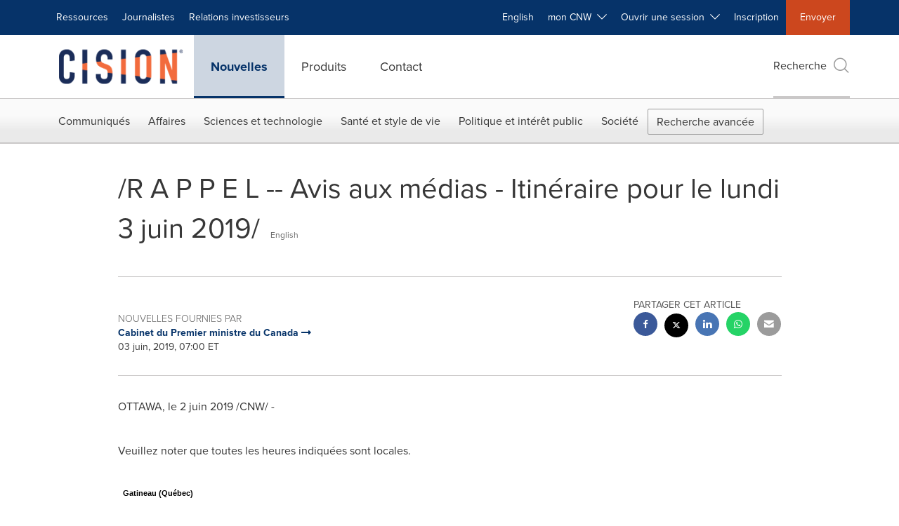

--- FILE ---
content_type: text/html;charset=utf-8
request_url: https://www.newswire.ca/fr/news-releases/-r-a-p-p-e-l-avis-aux-medias-itineraire-pour-le-lundi-3-juin-2019--820383317.html
body_size: 25430
content:
<!doctype html>



<html lang="fr">

<head>
  
        <meta charset="utf-8"/>
	    <meta content="IE=edge,chrome=1" http-equiv="X-UA-Compatible"/>
	    <meta name="viewport" content="width=device-width, initial-scale=1"/><link rel="icon" href="/content/dam/cision/icons/favicon.png" type="image/png"/>
    	<meta name="adobeLaunchScript" content="//assets.adobedtm.com/launch-EN5a9546be82474822b2c7515efd01750c.min"/>
		<script type="text/javascript" src="https://widgets.financialcontent.com/cision/stockquote.js" async></script>
	
 



<script src="https://code.jquery.com/jquery-3.5.0.min.js"></script>
<script src="https://fast.wistia.com/player.js" async></script>
<script src="https://fast.wistia.com/playlist.js" async></script> 
    
<link rel="stylesheet" href="/etc.clientlibs/prncom/clientlibs/newspage-clientlibs.min.css" type="text/css">





     
    
     
    <meta itemprop="description" content="/CNW/ - Veuillez noter que toutes les heures indiquées sont locales. Gatineau (Québec) 9 h 00 Le premier ministre assistera à la cérémonie de clôture de..."/>
    <meta name="description" content="/CNW/ - Veuillez noter que toutes les heures indiquées sont locales. Gatineau (Québec) 9 h 00 Le premier ministre assistera à la cérémonie de clôture de..."/>
    <!-- For structured data -->
    <meta itemprop="inLanguage" content="fr"/>
    <!-- For language declaration -->
    <meta http-equiv="Content-Language" content="fr"/>
    
    
        <link rel="icon" href="/content/dam/cision/icons/favicon.png" type="image/png"/>
    
    <title>/R A P P E L -- Avis aux médias - Itinéraire pour le lundi 3 juin 2019/</title>
    <meta name="author" content="Cabinet du Premier ministre du Canada"/>
    <meta name='Publisher' content="CNW Group"/>
    <meta name="msvalidate.01" content="9D28F7743C790DD88F2D9C7375EF7ED5"/>
    <meta name="p:domain_verify" content="7d052ac42aa9e7505635404745861994"/>
    <meta name="referrer" content="unsafe-url"/>
    <meta name="google-site-verification" content="xDAXH-iSoJ2LVjsJb88HI03rnWfjQ3sQcczI4-EGotQ"/>
    <meta name="naver-site-verification" content="0aaad19c909a94c1b1cf1e782a10f0a6d8e14fc0"/>
    <meta name='date' content="2019-06-03T07:00:00-04:00"/>
    <meta name="twitter:card" content="summary_large_image"/>
    
        <meta name="twitter:site" content="@CNWGroup"/>
    
    
    <meta name="twitter:title" content="/R A P P E L -- Avis aux médias - Itinéraire pour le lundi 3 juin 2019/"/>
    <meta name="twitter:description" content="/CNW/ - Veuillez noter que toutes les heures indiquées sont locales. Gatineau (Québec) 9 h 00 Le premier ministre assistera à la cérémonie de clôture de..."/>
    
    <meta property="og:title" content="/R A P P E L -- Avis aux médias - Itinéraire pour le lundi 3 juin 2019/"/>
    <meta property="og:type" content="article"/>
    <meta property="og:description" content="/CNW/ - Veuillez noter que toutes les heures indiquées sont locales. Gatineau (Québec) 9 h 00 Le premier ministre assistera à la cérémonie de clôture de..."/>
    
        
    
    
     
    <meta property="og:url" content="https://www.newswire.ca/fr/news-releases/-r-a-p-p-e-l-avis-aux-medias-itineraire-pour-le-lundi-3-juin-2019--820383317.html"/>
    
        
        

            
            
                
                
                    <meta name="robots" content="index, follow"/>
                
                <link rel="canonical" href="https://www.newswire.ca/fr/news-releases/-r-a-p-p-e-l-avis-aux-medias-itineraire-pour-le-lundi-3-juin-2019--820383317.html"/>
                
                     
                    <link rel="alternate" href="https://www.newswire.ca/fr/news-releases/-r-a-p-p-e-l-avis-aux-medias-itineraire-pour-le-lundi-3-juin-2019--820383317.html" hreflang="fr-CA"/>
                
                     
                    <link rel="alternate" href="https://www.newswire.ca/news-releases/-r-e-m-i-n-d-e-r-media-advisory-itinerary-for-monday-june-3-2019--807843988.html" hreflang="en-CA"/>
                
            
        

    
    <meta id="sharingTitle" content="/R A P P E L -- Avis aux médias - Itinéraire pour le lundi 3 juin 2019/"/>
    <meta id="sharingDesc"/>
     
    
    
    <!-- Additional Authorable Meta tags -->
    
    <script type="application/ld+json">
        {
            "@context": "https://schema.org",
            "@type": "NewsArticle",
            "mainEntityOfPage": {
                "@id": "https://www.newswire.ca/fr/news-releases/-r-a-p-p-e-l-avis-aux-medias-itineraire-pour-le-lundi-3-juin-2019--820383317.html"
            },
            "headline": "/R A P P E L -- Avis aux médias - Itinéraire pour le lundi 3 juin 2019/",
            "image": [
                ""
            ],
            "datePublished": "2019-06-03T07:00:00-04:00",
            "dateModified": "2019-06-03T07:00:00-04:00",
            "description": "/CNW/ - Veuillez noter que toutes les heures indiquées sont locales. Gatineau (Québec) 9 h 00 Le premier ministre assistera à la cérémonie de clôture de...",
            "publisher": {
              "@type": "Organization",
              "name": "CNW Group",
              "logo": {
                "@type": "ImageObject",
                "url": "https://www.newswire.ca/content/dam/newswire-ca/Cision_logo_navy_orange.svg"
              }
            }
        }
    </script>
 
			 	<style>
			 		
/* Style Definitions */
span.prnews_span
{
font-size:8pt;
font-family:"Arial";
color:black;
}
a.prnews_a
{
color:blue;
}
li.prnews_li
{
font-size:8pt;
font-family:"Arial";
color:black;
}
p.prnews_p
{
font-size:0.62em;
font-family:"Arial";
color:black;
margin:0in;
}
.prngen2{
BORDER-TOP:black 0pt; BORDER-RIGHT:black 0pt; VERTICAL-ALIGN: TOP; BORDER-BOTTOM:black 0pt; TEXT-ALIGN: LEFT; PADDING-LEFT:0.50em; BORDER-LEFT:black 0pt; PADDING-RIGHT:0.50em
}
.prntac{
TEXT-ALIGN: CENTER
}
.prntal{
TEXT-ALIGN: LEFT
}
.prnbcc{
BORDER-TOP:0pt solid; BORDER-RIGHT:0pt solid; BORDER-COLLAPSE: COLLAPSE; BORDER-BOTTOM:0pt solid; BORDER-LEFT:0pt solid
}

			 	</style>
		 	          

	

</head>


<body class="prncom prncom_news-releases prncom_news-releases_news-template-b prncom_news-releases_news-template-b_index inline-gallery-template news blue-theme">
<a href="https://www.cision.com/about/accessibility/" tabindex="0" class="skipNavLink screen-only">Déclaration d&#39;accessibilité</a>
<a href="#main" tabindex="0" class="skipNavLink screen-only">Sauter la navigation</a>
<div class="page-wrap">
  

<div>
			 

    <header class="main-header visible-lg-block newswire-ca ">
    

 
<section class="nav-junior">
    <div class="container">
        <nav class="navbar navbar-junior" aria-label="primary">
                <div>
                    
                        
                        <ul class="nav navbar-nav"> 
                                <li>
                                <a href="/fr/resources/" target="_self">Ressources</a>
                              </li> <li>
                           <a href="https://prnmedia.prnewswire.com/fr/" target="_blank">Journalistes</a>
                             </li>
                                 
                                <li>
                                <a href="/fr/products/investor-relations/" target="_self">Relations investisseurs</a>
                              </li>  </ul>
                    
                    
                        
                      <ul class="nav navbar-nav navbar-right">  <li>
											<!-- <a href="JavaScript:void(0)"  id="userlang" target="_self" class="language-toggle" data-browser-lang="fr" data-req-param-org="" data-req-url="/fr/news-releases/-r-a-p-p-e-l-avis-aux-medias-itineraire-pour-le-lundi-3-juin-2019--820383317.html" data-req-full-url="https://www.newswire.ca/content/newswire-ca/ca/fr/news-releases.detail.html/-r-a-p-p-e-l-avis-aux-medias-itineraire-pour-le-lundi-3-juin-2019--820383317.html"  data-redirect-url="/news-releases/" title="" style="cursor:pointer;">English</a> -->
											<a href="/news-releases/" class="language-toggle" target="_self" lang="en">English</a>
                                       </li><li class="dropdown ">
                                                    <a tabindex="0" data-toggle="dropdown" role="button" class="dropdown-toggle" aria-expanded="false">mon CNW&nbsp; <i class="btr bt-angle-down"></i></a>
                                                    <ul class="dropdown-menu"> 
            <li>
                <a href="/fr/mycnw/login/" id="logRegister" target="_self">Ouvrir une session</a>
            </li>  
            <li>
                <a href="/fr/mycnw/register/" id="regRegister" target="_self">Créez un compte</a>
            </li> 
                                                    </ul>
                                                </li><li class="dropdown ">
                                                    <a tabindex="0" data-toggle="dropdown" role="button" class="dropdown-toggle" aria-expanded="false">Ouvrir une session&nbsp; <i class="btr bt-angle-down"></i></a>
                                                    <ul class="dropdown-menu"> <li>
                <a href="https://app2.cision.com/" target="_blank">Comms Cloud Nouvelle Génération</a>
            </li>
              <li>
                <a href="https://app.cision.com/#/login?lang=en-ca" target="_blank">Cision Communications Cloud®</a>
            </li>
              <li>
                <a href="https://app.prnewswire.com/login/auto" target="_blank">PR Newswire Amplify™</a>
            </li>
             
                                                    </ul>
                                                </li><li>
                                           <a href="/fr/contact-us/" target="_blank">Inscription</a>
                                     </li>   <li class="bg-brand-secondary ">
                                    <a href="/fr/contact-us/" target="_self">Envoyer</a>
                                </li>
                                 </ul>
                    
                </div>
        </nav>
    </div>
</section>
    <section class="nav-main">
    <div class="container">
        <nav class="navbar navbar-default" aria-label="secondary">
                <div class="navbar-header">
                    


<a class="navbar-brand" href="https://www.newswire.ca/fr/" target="_self">
        
        
            
            <img class="img-responsive " src="/content/dam/newswire-ca/Cision_logo_navy_orange.svg" title="Cision Canada" alt="Cision Canada" loading="lazy" onerror="this.onerror=null; this.src=''"/>
            
            
        
    </a>
               </div>
               <div>
                    



	<ul class="nav navbar-nav">
		
			<li class="dropdown" id="news">
				
				
					<a href="/fr/news-releases/" target="_self" data-subnav="news">Nouvelles</a>
				
			</li>
		
			<li class="dropdown" id="products">
				
				
					<a href="/fr/amplify-plateforme/" target="_self" data-subnav="products">Produits</a>
				
			</li>
		
			<li class="dropdown" id="contact">
				
				
					<a href="/fr/contact-us/" target="_self" data-subnav="contact">Contact</a>
				
			</li>
		
	</ul>

                </div>
				
                    <div>
					 
					   
					  		


	
	
			
		<script>
			var siteSearchProperties = '{"viewAllorglabelHtml":"Organisations <span>Voir Tout</span>","viewAllprodlabelHtml":"Produits <span>Voir Tout</span>","viewAllresourcelabelHtml":"Ressources <span>Voir Tout</span>","newsReleasePrefix":"/fr/news-releases/","viewAllNewslabelHtml":"Nouvelles <span>Voir Tout</span>"}';
			siteSearchProperties = JSON.parse(siteSearchProperties);
		</script>
	   		<div id="sitesearch">
	   		

	 <div class="pull-right">
          <button data-toggle="modal" data-target="#search-modal" class="search_btn">
              Recherche<span aria-hidden="true" class="btr bt-search bt-lg text-muted"></span>
             
             
            <input type="hidden" id="pathPrefix" name="pathPrefix"/>
            <input type="hidden" id="siteValue" name="siteValue" value="newswire-ca"/>
            <input type="hidden" id="langValue" name="langValue" value="fr"/>
        </button>
     </div>
 
 
 
 
 
 

<div class="modal fade modal-qs-search" id="search-modal" tabindex="-1">
          <div role="dialog" aria-modal="true" aria-label="Search" class="modal-dialog modal-lg">
            <div class="modal-content">
            <div class="col-sm-1 pull-right">
                <button type="button" class="close" data-dismiss="modal" aria-label="Close"><i class="btr bt-times"></i></button>
            </div>
              <div class="modal-body col-sm-10 col-sm-offset-1" tabindex="0">
                <form class="search-bar">
                  <div class="input-group">

                  	<input type="hidden" id="sitesearchurl" name="searchlink" value="/fr/search/all/"/>
                  	<input type="hidden" id="prodsearchurl" name="prodsearchlink" value="/fr/search/products/"/>
                  	<input type="hidden" id="resourcesearchurl" name="resourcesearchlink" value="/fr/search/resources/"/>
                  	<input type="hidden" id="orgsearchurl" name="orgsearchlink" value="/fr/search/organisation/"/>
                  	<input type="hidden" id="allnewssearchurl" name="allnewssearchlink" value="/fr/search/news/"/>
                  	<input type="hidden" id="enableQuickSearch" name="enableQuickSearch" value="true"/>

                  	<input type="hidden" id="newsVanityPathURL" name="newsVanityPathURL" value="/fr/news/"/>
                      <input type="hidden" id="currentPagePathURL" name="currentPagePathURL" value="/content/newswire-ca/ca/fr/news-releases"/>
                      <label class="search-label" id="SearchLabel" for="sitesearchbox">Recherche</label>
                  	 <span style="display: none" id="autopoplabel" aria-hidden="true">When typing in this field, a list of search results will appear and be automatically updated as you type.</span>
                      <div class="results-count sr-only" aria-live="assertive"></div>
                      <input type="text" id="sitesearchbox" name="Search" aria-controls="results" aria-haspopup="listbox" aria-expanded="false" aria-describedby="autopoplabel" autocomplete="off" aria-autocomplete="list" class="form-control form-search" placeholder="Recherchez des communiqués et organisations"/>

                  </div>
                  <div class="qs-error">
                  </div>
                </form>
              <div class="qs-results-container">
                  <div class="qs-pending">
                    <div class="row">
                      <div class="col-sm-1">
                        <div class='uil-ring-css small'>
                          <div></div>
                        </div>
                      </div>
                      <div class="col-sm-11">
                        <p class="text-muted">Rechercher votre contenu...</p>
                      </div>
                    </div>
                  </div>
                  <div class="row">
                    <div class="col-sm-12">
                      <div class="qs-results" id="response-json">
                        <div class="media qs-no-results">
		                  <div class="media-left media-middle">
		                    <i class="btr bt-exclamation-circle bt-2x text-muted"></i>
		                  </div>
		                  <div class="media-body media-middle">
		                    <span><strong>Aucun résultat trouvé. Modifiez les termes de votre recherche et réessayez.</strong></span>
		                  </div>
		                </div>

                        <div id="eraResponseJson"> </div>
                      </div>
                      
	                      <div class="row">
	                        <div class="col-sm-12">
	                          <a class="qs-as" href="/fr/search/advance-search/">Recherche avancée</a>
	                        </div>
	                      </div>
                      
                    </div>
                  </div>
                </div>
              </div>
            </div>
          </div>
        </div>
	
	   		</div>
		

		

					   
					  	                   
					
					</div>
				
           </nav>
           
    </div>
</section>

    
                <div class="navigation-menu" id="sub-nav-tier" style="display: none;">
                    <div class="nav-subnav hidden-xs">
						<div class="container">
							
								
									<nav class="navbar news" id="mainNav-news" style="display: none;" aria-label="news">
										
											
											

  <ul class="nav nav-pills tier-two  advsearch">
    
      
        
          
          
          
            <li class="nav-dropdown dropdown fw nav-title">
              <a class="dropdown-toggle" href="#" role="button" data-toggle="dropdown" tabindex="0" aria-expanded="false" aria-controls="1-submenu" title="Communiqués"> Communiqués </a>
              
                
                  
                  <ul class="dropdown-menu tier-three" id="1-submenu">
                    <li class="row">
                      <div class="col-sm-12">
                        <div class="nav-list-item">
                          
	
	
	
	
		
		
			
				<div class="col-sm-4">
					<ul class="nav-tier col_item col_item_list2">
						<li><h2><a href="/fr/news-releases/" data-omniture="{&quot;SubNavigationLink&quot;:&quot;NR | Communiqués | Parcourir les communiqués&quot;,&quot;FormSubNavBar&quot;:&quot;true&quot;}" class="media-heading omniture-subnav" style="font-weight:bold">Parcourir les communiqués</a></h2></li>
						
							
							
	
		<li>
			<a class="omniture-subnav" href="/fr/news-releases/news-releases-list/" data-omniture="{&quot;SubNavigationLink&quot;:&quot;&quot;,&quot;FormSubNavBar&quot;:&quot;true&quot;}">Tous les communiqués de presse
			</a>
		</li>
	
		<li>
			<a class="omniture-subnav" href="/fr/news-releases/all-public-company-news/" data-omniture="{&quot;SubNavigationLink&quot;:&quot;&quot;,&quot;FormSubNavBar&quot;:&quot;true&quot;}">Tous les communiqués de sociétés publiques
			</a>
		</li>
	

						


						
							
							
						
						
							
								<li><h2><a class="media-heading omniture-subnav" href="/fr/news-releases/" data-omniture="{&quot;SubNavigationLink&quot;:&quot;NR | Communiqués | Parcourir les communiqués | Parcourir les communiqués Overview&quot;,&quot;FormSubNavBar&quot;:&quot;true&quot;}">Parcourir tous les communiqués </a></h2></li>
							

						
						
					</ul>
				</div>
			
		
			
				<div class="col-sm-4">
					<ul class="nav-tier col_item col_item_list2">
						<li><h2><a href="/fr/news-releases/multimedia/" data-omniture="{&quot;SubNavigationLink&quot;:&quot;NR | Communiqués | Galerie multimédia&quot;,&quot;FormSubNavBar&quot;:&quot;true&quot;}" class="media-heading omniture-subnav" style="font-weight:bold">Galerie multimédia</a></h2></li>
						
							
							
	
		<li>
			<a class="omniture-subnav" href="/fr/news-releases/multimedia/multimedia-list/" data-omniture="{&quot;SubNavigationLink&quot;:&quot;&quot;,&quot;FormSubNavBar&quot;:&quot;true&quot;}">Tous les communiqués avec multimédia
			</a>
		</li>
	
		<li>
			<a class="omniture-subnav" href="/fr/news-releases/photos/photos-list/" data-omniture="{&quot;SubNavigationLink&quot;:&quot;&quot;,&quot;FormSubNavBar&quot;:&quot;true&quot;}">Tous les communiqués avec photos
			</a>
		</li>
	
		<li>
			<a class="omniture-subnav" href="/fr/news-releases/videos/videos-list/" data-omniture="{&quot;SubNavigationLink&quot;:&quot;&quot;,&quot;FormSubNavBar&quot;:&quot;true&quot;}">Tous les communiqués avec vidéos
			</a>
		</li>
	

						


						
							
							
						
						
							
								<li><h2><a class="media-heading omniture-subnav" href="/fr/news-releases/multimedia/" data-omniture="{&quot;SubNavigationLink&quot;:&quot;NR | Communiqués | Galerie multimédia | Galerie multimédia Overview&quot;,&quot;FormSubNavBar&quot;:&quot;true&quot;}">Voir toute la Galerie multimédia </a></h2></li>
							

						
						
					</ul>
				</div>
			
		
			
				<div class="col-sm-4">
					<ul class="nav-tier col_item col_item_list2">
						<li><h2><a href="/fr/news-releases/latest-news-topics/" data-omniture="{&quot;SubNavigationLink&quot;:&quot;NR | Communiqués | Sujets d&#39;actualité&quot;,&quot;FormSubNavBar&quot;:&quot;true&quot;}" class="media-heading omniture-subnav" style="font-weight:bold">Sujets d&#39;actualité</a></h2></li>
						
							
							
	
		<li>
			<a class="omniture-subnav" href="/fr/news-releases/latest-news-topics/" data-omniture="{&quot;SubNavigationLink&quot;:&quot;&quot;,&quot;FormSubNavBar&quot;:&quot;true&quot;}">Voir tous les sujets d&#39;actualité
			</a>
		</li>
	

						


						
							
							
						
						
							

						
						
					</ul>
				</div>
			
		
	


                        </div>
                      </div>
                    </li>
                  </ul>
                
              
              
            </li>
          
        
          
          
          
            <li class="nav-dropdown dropdown fw nav-title">
              <a class="dropdown-toggle" href="#" role="button" data-toggle="dropdown" tabindex="0" aria-expanded="false" aria-controls="2-submenu" title="Affaires"> Affaires </a>
              
              
                
                  
                  <ul class="dropdown-menu tier-three">
    <li class="row">
        <ul class="nav-tier">
                                                        <li><h2><a href="/fr/news-releases/general-business-latest-news/" class="media-heading omniture-subnav" data-omniture="{&quot;SubNavigationLink&quot;:&quot;Affaires&quot;,&quot;FormSubNavBar&quot;:&quot;true&quot;}">Affaires Générales</a></h2></li><li><a class="omniture-subnav" href="/fr/news-releases/general-business-latest-news/general-business-latest-news-list/" data-omniture="{&quot;SubNavigationLink&quot;:&quot;NR | Affaires | Affaires Générales |  &quot;,&quot;FormSubNavBar&quot;:&quot;true&quot;}">Afficher tous les communiqués - Affaires générales
        </a></li><li><a class="omniture-subnav" href="/fr/news-releases/general-business-latest-news/outsourcing-businesses-list/" data-omniture="{&quot;SubNavigationLink&quot;:&quot;NR | Affaires | Affaires Générales | Activités d&#39;externalisation &quot;,&quot;FormSubNavBar&quot;:&quot;true&quot;}">Activités d&#39;externalisation
        </a></li><li><a class="omniture-subnav" href="/fr/news-releases/general-business-latest-news/personnel-announcements-list/" data-omniture="{&quot;SubNavigationLink&quot;:&quot;NR | Affaires | Affaires Générales | Annonces relatives au personnel &quot;,&quot;FormSubNavBar&quot;:&quot;true&quot;}">Annonces relatives au personnel
        </a></li><li><a class="omniture-subnav" href="/fr/news-releases/general-business-latest-news/trade-show-news-list/" data-omniture="{&quot;SubNavigationLink&quot;:&quot;NR | Affaires | Affaires Générales | Communiqués salon professionnel &quot;,&quot;FormSubNavBar&quot;:&quot;true&quot;}">Communiqués salon professionnel
        </a></li><li><a class="omniture-subnav" href="/fr/news-releases/general-business-latest-news/surveys-polls-and-research-list/" data-omniture="{&quot;SubNavigationLink&quot;:&quot;NR | Affaires | Affaires Générales | Enquêtes, sondages et recherches &quot;,&quot;FormSubNavBar&quot;:&quot;true&quot;}">Enquêtes, sondages et recherches
        </a></li><li><a class="omniture-subnav" href="/fr/news-releases/general-business-latest-news/corporate-expansion-list/" data-omniture="{&quot;SubNavigationLink&quot;:&quot;NR | Affaires | Affaires Générales | Expansion d&#39;entreprise &quot;,&quot;FormSubNavBar&quot;:&quot;true&quot;}">Expansion d&#39;entreprise
        </a></li><li><a class="omniture-subnav" href="/fr/news-releases/general-business-latest-news/commercial-real-estate-list/" data-omniture="{&quot;SubNavigationLink&quot;:&quot;NR | Affaires | Affaires Générales | Immobilier commercial &quot;,&quot;FormSubNavBar&quot;:&quot;true&quot;}">Immobilier commercial
        </a></li><li><a class="omniture-subnav" href="/fr/news-releases/general-business-latest-news/residential-real-estate-list/" data-omniture="{&quot;SubNavigationLink&quot;:&quot;NR | Affaires | Affaires Générales | Immobilier résidentiel &quot;,&quot;FormSubNavBar&quot;:&quot;true&quot;}">Immobilier résidentiel
        </a></li><li><a class="omniture-subnav" href="/fr/news-releases/general-business-latest-news/socially-responsible-investing-list/" data-omniture="{&quot;SubNavigationLink&quot;:&quot;NR | Affaires | Affaires Générales | Investissement socialement responsable &quot;,&quot;FormSubNavBar&quot;:&quot;true&quot;}">Investissement socialement responsable
        </a></li><li><a class="omniture-subnav" href="/fr/news-releases/general-business-latest-news/licensing-list/" data-omniture="{&quot;SubNavigationLink&quot;:&quot;NR | Affaires | Affaires Générales | Licenciement &quot;,&quot;FormSubNavBar&quot;:&quot;true&quot;}">Licenciement
        </a></li><li><a class="omniture-subnav" href="/fr/news-releases/general-business-latest-news/obituaries-list/" data-omniture="{&quot;SubNavigationLink&quot;:&quot;NR | Affaires | Affaires Générales | Nécrologie &quot;,&quot;FormSubNavBar&quot;:&quot;true&quot;}">Nécrologie
        </a></li><li><a class="omniture-subnav" href="/fr/news-releases/general-business-latest-news/new-products-services-list/" data-omniture="{&quot;SubNavigationLink&quot;:&quot;NR | Affaires | Affaires Générales | Nouveaux produits et services &quot;,&quot;FormSubNavBar&quot;:&quot;true&quot;}">Nouveaux produits et services
        </a></li><li><a class="omniture-subnav" href="/fr/news-releases/general-business-latest-news/awards-list/" data-omniture="{&quot;SubNavigationLink&quot;:&quot;NR | Affaires | Affaires Générales | Récompenses &quot;,&quot;FormSubNavBar&quot;:&quot;true&quot;}">Récompenses
        </a></li><li><a class="omniture-subnav" href="/fr/news-releases/general-business-latest-news/human-resource-workforce-management-list/" data-omniture="{&quot;SubNavigationLink&quot;:&quot;NR | Affaires | Affaires Générales | Ressources humaines et gestion des effectifs &quot;,&quot;FormSubNavBar&quot;:&quot;true&quot;}">Ressources humaines et gestion des effectifs
        </a></li><li><a class="omniture-subnav" href="/fr/news-releases/general-business-latest-news/earnings-list/" data-omniture="{&quot;SubNavigationLink&quot;:&quot;NR | Affaires | Affaires Générales | Résultats financiers &quot;,&quot;FormSubNavBar&quot;:&quot;true&quot;}">Résultats financiers
        </a></li><li><a class="omniture-subnav" href="/fr/news-releases/general-business-latest-news/small-business-services-list/" data-omniture="{&quot;SubNavigationLink&quot;:&quot;NR | Affaires | Affaires Générales | Services aux petites entreprises &quot;,&quot;FormSubNavBar&quot;:&quot;true&quot;}">Services aux petites entreprises
        </a></li><li><a class="omniture-subnav" href="/fr/news-releases/general-business-latest-news/real-estate-transactions-list/" data-omniture="{&quot;SubNavigationLink&quot;:&quot;NR | Affaires | Affaires Générales | Transactions immobilières &quot;,&quot;FormSubNavBar&quot;:&quot;true&quot;}">Transactions immobilières
        </a></li><li><h2><a class="media-heading omniture-subnav" href="/fr/news-releases/general-business-latest-news/" data-omniture="{&quot;SubNavigationLink&quot;:&quot;NR | Affaires | Affaires Générales | Affaires Générales Overview &quot;,&quot;FormSubNavBar&quot;:&quot;true&quot;}">Survol, Affaires Générales</a></h2></li><li><h2><a class="media-heading omniture-subnav" href="/fr/news-releases/general-business-latest-news/general-business-latest-news-list/" data-omniture="{&quot;SubNavigationLink&quot;:&quot;NR | Affaires | Affaires Générales | Voir tout Affaires Générales  &quot;,&quot;FormSubNavBar&quot;:&quot;true&quot;}">Voir tout Affaires Générales </a></h2></li></ul>
        <ul class="nav-tier">
                                                        <li><h2><a href="/fr/news-releases/entertainment-media-latest-news/" class="media-heading omniture-subnav" data-omniture="{&quot;SubNavigationLink&quot;:&quot;Affaires&quot;,&quot;FormSubNavBar&quot;:&quot;true&quot;}">Divertissement et médias</a></h2></li><li><a class="omniture-subnav" href="/fr/news-releases/entertainment-media-latest-news/entertainment-media-latest-news-list/" data-omniture="{&quot;SubNavigationLink&quot;:&quot;NR | Affaires | Divertissement et médias |  &quot;,&quot;FormSubNavBar&quot;:&quot;true&quot;}">Afficher tous les communiqués - Divertissement et médias
        </a></li><li><a class="omniture-subnav" href="/fr/news-releases/entertainment-media-latest-news/art-list/" data-omniture="{&quot;SubNavigationLink&quot;:&quot;NR | Affaires | Divertissement et médias | Art &quot;,&quot;FormSubNavBar&quot;:&quot;true&quot;}">Art
        </a></li><li><a class="omniture-subnav" href="/fr/news-releases/entertainment-media-latest-news/entertainment-list/" data-omniture="{&quot;SubNavigationLink&quot;:&quot;NR | Affaires | Divertissement et médias | Divertissement &quot;,&quot;FormSubNavBar&quot;:&quot;true&quot;}">Divertissement
        </a></li><li><a class="omniture-subnav" href="/fr/news-releases/entertainment-media-latest-news/film-and-motion-picture-list/" data-omniture="{&quot;SubNavigationLink&quot;:&quot;NR | Affaires | Divertissement et médias | Film &quot;,&quot;FormSubNavBar&quot;:&quot;true&quot;}">Film
        </a></li><li><a class="omniture-subnav" href="/fr/news-releases/entertainment-media-latest-news/books-list/" data-omniture="{&quot;SubNavigationLink&quot;:&quot;NR | Affaires | Divertissement et médias | Livres &quot;,&quot;FormSubNavBar&quot;:&quot;true&quot;}">Livres
        </a></li><li><a class="omniture-subnav" href="/fr/news-releases/entertainment-media-latest-news/magazines-list/" data-omniture="{&quot;SubNavigationLink&quot;:&quot;NR | Affaires | Divertissement et médias | Magazines &quot;,&quot;FormSubNavBar&quot;:&quot;true&quot;}">Magazines
        </a></li><li><a class="omniture-subnav" href="/fr/news-releases/entertainment-media-latest-news/music-list/" data-omniture="{&quot;SubNavigationLink&quot;:&quot;NR | Affaires | Divertissement et médias | Musique &quot;,&quot;FormSubNavBar&quot;:&quot;true&quot;}">Musique
        </a></li><li><a class="omniture-subnav" href="/fr/news-releases/entertainment-media-latest-news/advertising-list/" data-omniture="{&quot;SubNavigationLink&quot;:&quot;NR | Affaires | Divertissement et médias | Publicité &quot;,&quot;FormSubNavBar&quot;:&quot;true&quot;}">Publicité
        </a></li><li><a class="omniture-subnav" href="/fr/news-releases/entertainment-media-latest-news/radio-list/" data-omniture="{&quot;SubNavigationLink&quot;:&quot;NR | Affaires | Divertissement et médias | Radio &amp; Baladodiffusion &quot;,&quot;FormSubNavBar&quot;:&quot;true&quot;}">Radio &amp; Baladodiffusion
        </a></li><li><a class="omniture-subnav" href="/fr/news-releases/entertainment-media-latest-news/publishing-information-services-list/" data-omniture="{&quot;SubNavigationLink&quot;:&quot;NR | Affaires | Divertissement et médias | Services de publication et d&#39;information &quot;,&quot;FormSubNavBar&quot;:&quot;true&quot;}">Services de publication et d&#39;information
        </a></li><li><a class="omniture-subnav" href="/fr/news-releases/entertainment-media-latest-news/television-list/" data-omniture="{&quot;SubNavigationLink&quot;:&quot;NR | Affaires | Divertissement et médias | Télévision &quot;,&quot;FormSubNavBar&quot;:&quot;true&quot;}">Télévision
        </a></li><li><h2><a class="media-heading omniture-subnav" href="/fr/news-releases/entertainment-media-latest-news/" data-omniture="{&quot;SubNavigationLink&quot;:&quot;NR | Affaires | Divertissement et médias | Divertissement et médias Overview &quot;,&quot;FormSubNavBar&quot;:&quot;true&quot;}">Survol, Divertissement et médias</a></h2></li><li><h2><a class="media-heading omniture-subnav" href="/fr/news-releases/entertainment-media-latest-news/entertainment-media-latest-news-list/" data-omniture="{&quot;SubNavigationLink&quot;:&quot;NR | Affaires | Divertissement et médias | Voir tout Divertissement et médias  &quot;,&quot;FormSubNavBar&quot;:&quot;true&quot;}">Voir tout Divertissement et médias </a></h2></li></ul>
        <ul class="nav-tier">
                                                        <li><h2><a href="/fr/news-releases/automotive-transportation-latest-news/" class="media-heading omniture-subnav" data-omniture="{&quot;SubNavigationLink&quot;:&quot;Affaires&quot;,&quot;FormSubNavBar&quot;:&quot;true&quot;}">Secteur de l’automobile et du transport</a></h2></li><li><a class="omniture-subnav" href="/fr/news-releases/automotive-transportation-latest-news/automotive-transportation-latest-news-list/" data-omniture="{&quot;SubNavigationLink&quot;:&quot;NR | Affaires | Secteur de l’automobile et du transport |  &quot;,&quot;FormSubNavBar&quot;:&quot;true&quot;}">Afficher tous les communiqués - Secteur de l’automobile et du transport
        </a></li><li><a class="omniture-subnav" href="/fr/news-releases/automotive-transportation-latest-news/aerospace-defense-list/" data-omniture="{&quot;SubNavigationLink&quot;:&quot;NR | Affaires | Secteur de l’automobile et du transport | Aérospatiale, défense &quot;,&quot;FormSubNavBar&quot;:&quot;true&quot;}">Aérospatiale, défense
        </a></li><li><a class="omniture-subnav" href="/fr/news-releases/automotive-transportation-latest-news/automotive-list/" data-omniture="{&quot;SubNavigationLink&quot;:&quot;NR | Affaires | Secteur de l’automobile et du transport | Automobile &quot;,&quot;FormSubNavBar&quot;:&quot;true&quot;}">Automobile
        </a></li><li><a class="omniture-subnav" href="/fr/news-releases/automotive-transportation-latest-news/supply-chain-logistics-list/" data-omniture="{&quot;SubNavigationLink&quot;:&quot;NR | Affaires | Secteur de l’automobile et du transport | Chaîne logistique / Logistique &quot;,&quot;FormSubNavBar&quot;:&quot;true&quot;}">Chaîne logistique / Logistique
        </a></li><li><a class="omniture-subnav" href="/fr/news-releases/automotive-transportation-latest-news/airlines-aviation-list/" data-omniture="{&quot;SubNavigationLink&quot;:&quot;NR | Affaires | Secteur de l’automobile et du transport | Compagnies aériennes &amp; Aviation &quot;,&quot;FormSubNavBar&quot;:&quot;true&quot;}">Compagnies aériennes &amp; Aviation
        </a></li><li><a class="omniture-subnav" href="/fr/news-releases/automotive-transportation-latest-news/air-freight-list/" data-omniture="{&quot;SubNavigationLink&quot;:&quot;NR | Affaires | Secteur de l’automobile et du transport | Fret aérien &quot;,&quot;FormSubNavBar&quot;:&quot;true&quot;}">Fret aérien
        </a></li><li><a class="omniture-subnav" href="/fr/news-releases/automotive-transportation-latest-news/maritime-shipbuilding-list/" data-omniture="{&quot;SubNavigationLink&quot;:&quot;NR | Affaires | Secteur de l’automobile et du transport | Maritime &amp; Construction navale &quot;,&quot;FormSubNavBar&quot;:&quot;true&quot;}">Maritime &amp; Construction navale
        </a></li><li><a class="omniture-subnav" href="/fr/news-releases/automotive-transportation-latest-news/travel-list/" data-omniture="{&quot;SubNavigationLink&quot;:&quot;NR | Affaires | Secteur de l’automobile et du transport | Tourisme et Voyages &quot;,&quot;FormSubNavBar&quot;:&quot;true&quot;}">Tourisme et Voyages
        </a></li><li><a class="omniture-subnav" href="/fr/news-releases/automotive-transportation-latest-news/transportation-trucking-railroad-list/" data-omniture="{&quot;SubNavigationLink&quot;:&quot;NR | Affaires | Secteur de l’automobile et du transport | Transport, camionnage et de chemin de fer &quot;,&quot;FormSubNavBar&quot;:&quot;true&quot;}">Transport, camionnage et de chemin de fer
        </a></li><li><a class="omniture-subnav" href="/fr/news-releases/automotive-transportation-latest-news/trucking-and-road-transportation-list/" data-omniture="{&quot;SubNavigationLink&quot;:&quot;NR | Affaires | Secteur de l’automobile et du transport | Transports routiers &quot;,&quot;FormSubNavBar&quot;:&quot;true&quot;}">Transports routiers
        </a></li><li><a class="omniture-subnav" href="/fr/news-releases/automotive-transportation-latest-news/railroads-and-intermodal-transportation-list/" data-omniture="{&quot;SubNavigationLink&quot;:&quot;NR | Affaires | Secteur de l’automobile et du transport | Voies ferrées et transport intermodal &quot;,&quot;FormSubNavBar&quot;:&quot;true&quot;}">Voies ferrées et transport intermodal
        </a></li><li><h2><a class="media-heading omniture-subnav" href="/fr/news-releases/automotive-transportation-latest-news/" data-omniture="{&quot;SubNavigationLink&quot;:&quot;NR | Affaires | Secteur de l’automobile et du transport | Secteur de l’automobile et du transport Overview &quot;,&quot;FormSubNavBar&quot;:&quot;true&quot;}">Survol, Secteur de l’automobile et du transport</a></h2></li><li><h2><a class="media-heading omniture-subnav" href="/fr/news-releases/automotive-transportation-latest-news/automotive-transportation-latest-news-list/" data-omniture="{&quot;SubNavigationLink&quot;:&quot;NR | Affaires | Secteur de l’automobile et du transport | Voir tout Secteur de l’automobile et du transport  &quot;,&quot;FormSubNavBar&quot;:&quot;true&quot;}">Voir tout Secteur de l’automobile et du transport </a></h2></li></ul>
        <ul class="nav-tier">
                                                        <li><h2><a href="/fr/news-releases/financial-services-latest-news/" class="media-heading omniture-subnav" data-omniture="{&quot;SubNavigationLink&quot;:&quot;Affaires&quot;,&quot;FormSubNavBar&quot;:&quot;true&quot;}">Services financiers et investissements</a></h2></li><li><a class="omniture-subnav" href="/fr/news-releases/financial-services-latest-news/financial-services-latest-news-list/" data-omniture="{&quot;SubNavigationLink&quot;:&quot;NR | Affaires | Services financiers et investissements |  &quot;,&quot;FormSubNavBar&quot;:&quot;true&quot;}">Afficher tous les communiqués - Services financiers et investissements
        </a></li><li><a class="omniture-subnav" href="/fr/news-releases/financial-services-latest-news/financing-agreements-list/" data-omniture="{&quot;SubNavigationLink&quot;:&quot;NR | Affaires | Services financiers et investissements | Accords financiers &quot;,&quot;FormSubNavBar&quot;:&quot;true&quot;}">Accords financiers
        </a></li><li><a class="omniture-subnav" href="/fr/news-releases/financial-services-latest-news/acquisitions-mergers-and-takeovers-list/" data-omniture="{&quot;SubNavigationLink&quot;:&quot;NR | Affaires | Services financiers et investissements | Acquisitions, fusions et rachats &quot;,&quot;FormSubNavBar&quot;:&quot;true&quot;}">Acquisitions, fusions et rachats
        </a></li><li><a class="omniture-subnav" href="/fr/news-releases/financial-services-latest-news/shareholder-activism-list/" data-omniture="{&quot;SubNavigationLink&quot;:&quot;NR | Affaires | Services financiers et investissements | Activisme actionnarial &quot;,&quot;FormSubNavBar&quot;:&quot;true&quot;}">Activisme actionnarial
        </a></li><li><a class="omniture-subnav" href="/fr/news-releases/financial-services-latest-news/conference-call-announcements-list/" data-omniture="{&quot;SubNavigationLink&quot;:&quot;NR | Affaires | Services financiers et investissements | Annonces de conférence de presse &quot;,&quot;FormSubNavBar&quot;:&quot;true&quot;}">Annonces de conférence de presse
        </a></li><li><a class="omniture-subnav" href="/fr/news-releases/financial-services-latest-news/insurance-list/" data-omniture="{&quot;SubNavigationLink&quot;:&quot;NR | Affaires | Services financiers et investissements | Assurance &quot;,&quot;FormSubNavBar&quot;:&quot;true&quot;}">Assurance
        </a></li><li><a class="omniture-subnav" href="/fr/news-releases/financial-services-latest-news/venture-capital-list/" data-omniture="{&quot;SubNavigationLink&quot;:&quot;NR | Affaires | Services financiers et investissements | Capital de risque &quot;,&quot;FormSubNavBar&quot;:&quot;true&quot;}">Capital de risque
        </a></li><li><a class="omniture-subnav" href="/fr/news-releases/financial-services-latest-news/joint-ventures-list/" data-omniture="{&quot;SubNavigationLink&quot;:&quot;NR | Affaires | Services financiers et investissements | Coentreprises &quot;,&quot;FormSubNavBar&quot;:&quot;true&quot;}">Coentreprises
        </a></li><li><a class="omniture-subnav" href="/fr/news-releases/financial-services-latest-news/contracts-list/" data-omniture="{&quot;SubNavigationLink&quot;:&quot;NR | Affaires | Services financiers et investissements | Contrats &quot;,&quot;FormSubNavBar&quot;:&quot;true&quot;}">Contrats
        </a></li><li><a class="omniture-subnav" href="/fr/news-releases/financial-services-latest-news/cryptocurrency-list/" data-omniture="{&quot;SubNavigationLink&quot;:&quot;NR | Affaires | Services financiers et investissements | Cryptomonnaie &quot;,&quot;FormSubNavBar&quot;:&quot;true&quot;}">Cryptomonnaie
        </a></li><li><a class="omniture-subnav" href="/fr/news-releases/financial-services-latest-news/dividends-list/" data-omniture="{&quot;SubNavigationLink&quot;:&quot;NR | Affaires | Services financiers et investissements | Dividendes &quot;,&quot;FormSubNavBar&quot;:&quot;true&quot;}">Dividendes
        </a></li><li><a class="omniture-subnav" href="/fr/news-releases/financial-services-latest-news/stock-offering-list/" data-omniture="{&quot;SubNavigationLink&quot;:&quot;NR | Affaires | Services financiers et investissements | Émission d&#39;actions &quot;,&quot;FormSubNavBar&quot;:&quot;true&quot;}">Émission d&#39;actions
        </a></li><li><a class="omniture-subnav" href="/fr/news-releases/financial-services-latest-news/bankruptcy-list/" data-omniture="{&quot;SubNavigationLink&quot;:&quot;NR | Affaires | Services financiers et investissements | Faillite &quot;,&quot;FormSubNavBar&quot;:&quot;true&quot;}">Faillite
        </a></li><li><a class="omniture-subnav" href="/fr/news-releases/financial-services-latest-news/mutual-funds-list/" data-omniture="{&quot;SubNavigationLink&quot;:&quot;NR | Affaires | Services financiers et investissements | Fonds communs &quot;,&quot;FormSubNavBar&quot;:&quot;true&quot;}">Fonds communs
        </a></li><li><a class="omniture-subnav" href="/fr/news-releases/financial-services-latest-news/stock-split-list/" data-omniture="{&quot;SubNavigationLink&quot;:&quot;NR | Affaires | Services financiers et investissements | Fractionnement d&#39;actions &quot;,&quot;FormSubNavBar&quot;:&quot;true&quot;}">Fractionnement d&#39;actions
        </a></li><li><a class="omniture-subnav" href="/fr/news-releases/financial-services-latest-news/real-estate-list/" data-omniture="{&quot;SubNavigationLink&quot;:&quot;NR | Affaires | Services financiers et investissements | Immobilier &quot;,&quot;FormSubNavBar&quot;:&quot;true&quot;}">Immobilier
        </a></li><li><a class="omniture-subnav" href="/fr/news-releases/financial-services-latest-news/accounting-news-issues-list/" data-omniture="{&quot;SubNavigationLink&quot;:&quot;NR | Affaires | Services financiers et investissements | Nouvelles et dossiers &quot;,&quot;FormSubNavBar&quot;:&quot;true&quot;}">Nouvelles et dossiers
        </a></li><li><a class="omniture-subnav" href="/fr/news-releases/financial-services-latest-news/bond-stock-ratings-list/" data-omniture="{&quot;SubNavigationLink&quot;:&quot;NR | Affaires | Services financiers et investissements | Obligations et actions &quot;,&quot;FormSubNavBar&quot;:&quot;true&quot;}">Obligations et actions
        </a></li><li><a class="omniture-subnav" href="/fr/news-releases/financial-services-latest-news/investment-opinions-list/" data-omniture="{&quot;SubNavigationLink&quot;:&quot;NR | Affaires | Services financiers et investissements | Opinions d&#39;investissement &quot;,&quot;FormSubNavBar&quot;:&quot;true&quot;}">Opinions d&#39;investissement
        </a></li><li><a class="omniture-subnav" href="/fr/news-releases/financial-services-latest-news/private-placement-list/" data-omniture="{&quot;SubNavigationLink&quot;:&quot;NR | Affaires | Services financiers et investissements | Placement privé &quot;,&quot;FormSubNavBar&quot;:&quot;true&quot;}">Placement privé
        </a></li><li><a class="omniture-subnav" href="/fr/news-releases/financial-services-latest-news/earnings-forecasts-projections-list/" data-omniture="{&quot;SubNavigationLink&quot;:&quot;NR | Affaires | Services financiers et investissements | Prévisions de résultats &amp; projections &quot;,&quot;FormSubNavBar&quot;:&quot;true&quot;}">Prévisions de résultats &amp; projections
        </a></li><li><a class="omniture-subnav" href="/fr/news-releases/financial-services-latest-news/sales-reports-list/" data-omniture="{&quot;SubNavigationLink&quot;:&quot;NR | Affaires | Services financiers et investissements | Rapports des ventes &quot;,&quot;FormSubNavBar&quot;:&quot;true&quot;}">Rapports des ventes
        </a></li><li><a class="omniture-subnav" href="/fr/news-releases/financial-services-latest-news/restructuring-recapitalization-list/" data-omniture="{&quot;SubNavigationLink&quot;:&quot;NR | Affaires | Services financiers et investissements | Restructuration &amp; recapitalisation &quot;,&quot;FormSubNavBar&quot;:&quot;true&quot;}">Restructuration &amp; recapitalisation
        </a></li><li><a class="omniture-subnav" href="/fr/news-releases/financial-services-latest-news/earnings-list/" data-omniture="{&quot;SubNavigationLink&quot;:&quot;NR | Affaires | Services financiers et investissements | Résultats financiers &quot;,&quot;FormSubNavBar&quot;:&quot;true&quot;}">Résultats financiers
        </a></li><li><a class="omniture-subnav" href="/fr/news-releases/financial-services-latest-news/banking-financial-services-list/" data-omniture="{&quot;SubNavigationLink&quot;:&quot;NR | Affaires | Services financiers et investissements | Services bancaires &amp; financiers &quot;,&quot;FormSubNavBar&quot;:&quot;true&quot;}">Services bancaires &amp; financiers
        </a></li><li><h2><a class="media-heading omniture-subnav" href="/fr/news-releases/financial-services-latest-news/" data-omniture="{&quot;SubNavigationLink&quot;:&quot;NR | Affaires | Services financiers et investissements | Services financiers et investissements Overview &quot;,&quot;FormSubNavBar&quot;:&quot;true&quot;}">Survol, Services financiers et investissements</a></h2></li><li><h2><a class="media-heading omniture-subnav" href="/fr/news-releases/financial-services-latest-news/financial-services-latest-news-list/" data-omniture="{&quot;SubNavigationLink&quot;:&quot;NR | Affaires | Services financiers et investissements | Voir tout Services financiers et investissements  &quot;,&quot;FormSubNavBar&quot;:&quot;true&quot;}">Voir tout Services financiers et investissements </a></h2></li></ul>
        <ul class="nav-tier">
                                                        <li><h2><a href="/fr/news-releases/business-technology-latest-news/" class="media-heading omniture-subnav" data-omniture="{&quot;SubNavigationLink&quot;:&quot;Affaires&quot;,&quot;FormSubNavBar&quot;:&quot;true&quot;}">Technologies des affaires</a></h2></li><li><a class="omniture-subnav" href="/fr/news-releases/business-technology-latest-news/business-technology-latest-news-list/" data-omniture="{&quot;SubNavigationLink&quot;:&quot;NR | Affaires | Technologies des affaires |  &quot;,&quot;FormSubNavBar&quot;:&quot;true&quot;}">Afficher tous les communiqués - Technologies des affaires
        </a></li><li><a class="omniture-subnav" href="/fr/news-releases/business-technology-latest-news/data-analytics-list/" data-omniture="{&quot;SubNavigationLink&quot;:&quot;NR | Affaires | Technologies des affaires | Analyse de données &quot;,&quot;FormSubNavBar&quot;:&quot;true&quot;}">Analyse de données
        </a></li><li><a class="omniture-subnav" href="/fr/news-releases/business-technology-latest-news/electronic-design-automation-list/" data-omniture="{&quot;SubNavigationLink&quot;:&quot;NR | Affaires | Technologies des affaires | Automatisation de la conception électronique &quot;,&quot;FormSubNavBar&quot;:&quot;true&quot;}">Automatisation de la conception électronique
        </a></li><li><a class="omniture-subnav" href="/fr/news-releases/business-technology-latest-news/blockchain-list/" data-omniture="{&quot;SubNavigationLink&quot;:&quot;NR | Affaires | Technologies des affaires | Chaîne de blocs &quot;,&quot;FormSubNavBar&quot;:&quot;true&quot;}">Chaîne de blocs
        </a></li><li><a class="omniture-subnav" href="/fr/news-releases/business-technology-latest-news/electronic-commerce-list/" data-omniture="{&quot;SubNavigationLink&quot;:&quot;NR | Affaires | Technologies des affaires | Commerce électronique &quot;,&quot;FormSubNavBar&quot;:&quot;true&quot;}">Commerce électronique
        </a></li><li><a class="omniture-subnav" href="/fr/news-releases/business-technology-latest-news/electronic-components-list/" data-omniture="{&quot;SubNavigationLink&quot;:&quot;NR | Affaires | Technologies des affaires | Composants électroniques &quot;,&quot;FormSubNavBar&quot;:&quot;true&quot;}">Composants électroniques
        </a></li><li><a class="omniture-subnav" href="/fr/news-releases/business-technology-latest-news/computer-electronics-list/" data-omniture="{&quot;SubNavigationLink&quot;:&quot;NR | Affaires | Technologies des affaires | Informatique et électronique &quot;,&quot;FormSubNavBar&quot;:&quot;true&quot;}">Informatique et électronique
        </a></li><li><a class="omniture-subnav" href="/fr/news-releases/business-technology-latest-news/computer-software-list/" data-omniture="{&quot;SubNavigationLink&quot;:&quot;NR | Affaires | Technologies des affaires | Logiciel informatique &quot;,&quot;FormSubNavBar&quot;:&quot;true&quot;}">Logiciel informatique
        </a></li><li><a class="omniture-subnav" href="/fr/news-releases/business-technology-latest-news/computer-hardware-list/" data-omniture="{&quot;SubNavigationLink&quot;:&quot;NR | Affaires | Technologies des affaires | Matériel informatique &quot;,&quot;FormSubNavBar&quot;:&quot;true&quot;}">Matériel informatique
        </a></li><li><a class="omniture-subnav" href="/fr/news-releases/business-technology-latest-news/nanotechnology-list/" data-omniture="{&quot;SubNavigationLink&quot;:&quot;NR | Affaires | Technologies des affaires | Nanotechnologie &quot;,&quot;FormSubNavBar&quot;:&quot;true&quot;}">Nanotechnologie
        </a></li><li><a class="omniture-subnav" href="/fr/news-releases/business-technology-latest-news/peripherals-list/" data-omniture="{&quot;SubNavigationLink&quot;:&quot;NR | Affaires | Technologies des affaires | Périphériques &quot;,&quot;FormSubNavBar&quot;:&quot;true&quot;}">Périphériques
        </a></li><li><a class="omniture-subnav" href="/fr/news-releases/business-technology-latest-news/networks-list/" data-omniture="{&quot;SubNavigationLink&quot;:&quot;NR | Affaires | Technologies des affaires | Réseaux &quot;,&quot;FormSubNavBar&quot;:&quot;true&quot;}">Réseaux
        </a></li><li><a class="omniture-subnav" href="/fr/news-releases/business-technology-latest-news/high-tech-security-list/" data-omniture="{&quot;SubNavigationLink&quot;:&quot;NR | Affaires | Technologies des affaires | Sécurité haute technologie &quot;,&quot;FormSubNavBar&quot;:&quot;true&quot;}">Sécurité haute technologie
        </a></li><li><a class="omniture-subnav" href="/fr/news-releases/business-technology-latest-news/semiconductors-list/" data-omniture="{&quot;SubNavigationLink&quot;:&quot;NR | Affaires | Technologies des affaires | Semi-conducteurs &quot;,&quot;FormSubNavBar&quot;:&quot;true&quot;}">Semi-conducteurs
        </a></li><li><a class="omniture-subnav" href="/fr/news-releases/business-technology-latest-news/broadcast-tech-list/" data-omniture="{&quot;SubNavigationLink&quot;:&quot;NR | Affaires | Technologies des affaires | Technologie de radiodiffusion &quot;,&quot;FormSubNavBar&quot;:&quot;true&quot;}">Technologie de radiodiffusion
        </a></li><li><a class="omniture-subnav" href="/fr/news-releases/business-technology-latest-news/financial-technology-list/" data-omniture="{&quot;SubNavigationLink&quot;:&quot;NR | Affaires | Technologies des affaires | Technologie financière &quot;,&quot;FormSubNavBar&quot;:&quot;true&quot;}">Technologie financière
        </a></li><li><a class="omniture-subnav" href="/fr/news-releases/business-technology-latest-news/internet-technology-list/" data-omniture="{&quot;SubNavigationLink&quot;:&quot;NR | Affaires | Technologies des affaires | Technologie Internet &quot;,&quot;FormSubNavBar&quot;:&quot;true&quot;}">Technologie Internet
        </a></li><li><h2><a class="media-heading omniture-subnav" href="/fr/news-releases/business-technology-latest-news/" data-omniture="{&quot;SubNavigationLink&quot;:&quot;NR | Affaires | Technologies des affaires | Technologies des affaires Overview &quot;,&quot;FormSubNavBar&quot;:&quot;true&quot;}">Survol, Technologies des affaires</a></h2></li><li><h2><a class="media-heading omniture-subnav" href="/fr/news-releases/business-technology-latest-news/business-technology-latest-news-list/" data-omniture="{&quot;SubNavigationLink&quot;:&quot;NR | Affaires | Technologies des affaires | Voir tout Technologies des affaires  &quot;,&quot;FormSubNavBar&quot;:&quot;true&quot;}">Voir tout Technologies des affaires </a></h2></li></ul>
    </li>
</ul>
                
              
            </li>
          
        
          
          
          
            <li class="nav-dropdown dropdown fw nav-title">
              <a class="dropdown-toggle" href="#" role="button" data-toggle="dropdown" tabindex="0" aria-expanded="false" aria-controls="3-submenu" title="Sciences et technologie"> Sciences et technologie </a>
              
              
                
                  
                  <ul class="dropdown-menu tier-three">
    <li class="row">
        <ul class="nav-tier">
                                                        <li><h2><a href="/fr/news-releases/energy-latest-news/" class="media-heading omniture-subnav" data-omniture="{&quot;SubNavigationLink&quot;:&quot;Sciences et technologie&quot;,&quot;FormSubNavBar&quot;:&quot;true&quot;}">Énergie et ressources naturelles</a></h2></li><li><a class="omniture-subnav" href="/fr/news-releases/energy-latest-news/energy-latest-news-list/" data-omniture="{&quot;SubNavigationLink&quot;:&quot;NR | Sciences et technologie | Énergie et ressources naturelles |  &quot;,&quot;FormSubNavBar&quot;:&quot;true&quot;}">Afficher tous les communiqués - Énergie
        </a></li><li><a class="omniture-subnav" href="/fr/news-releases/energy-latest-news/chemical-list/" data-omniture="{&quot;SubNavigationLink&quot;:&quot;NR | Sciences et technologie | Énergie et ressources naturelles | Chimie &quot;,&quot;FormSubNavBar&quot;:&quot;true&quot;}">Chimie
        </a></li><li><a class="omniture-subnav" href="/fr/news-releases/energy-latest-news/utilities-list/" data-omniture="{&quot;SubNavigationLink&quot;:&quot;NR | Sciences et technologie | Énergie et ressources naturelles | Commodités &quot;,&quot;FormSubNavBar&quot;:&quot;true&quot;}">Commodités
        </a></li><li><a class="omniture-subnav" href="/fr/news-releases/energy-latest-news/oil-and-gas-discoveries-list/" data-omniture="{&quot;SubNavigationLink&quot;:&quot;NR | Sciences et technologie | Énergie et ressources naturelles | Découvertes en matière de pétrole et de gaz &quot;,&quot;FormSubNavBar&quot;:&quot;true&quot;}">Découvertes en matière de pétrole et de gaz
        </a></li><li><a class="omniture-subnav" href="/fr/news-releases/energy-latest-news/alternative-energies-list/" data-omniture="{&quot;SubNavigationLink&quot;:&quot;NR | Sciences et technologie | Énergie et ressources naturelles | Énergies alternatives &quot;,&quot;FormSubNavBar&quot;:&quot;true&quot;}">Énergies alternatives
        </a></li><li><a class="omniture-subnav" href="/fr/news-releases/energy-latest-news/general-manufacturing-list/" data-omniture="{&quot;SubNavigationLink&quot;:&quot;NR | Sciences et technologie | Énergie et ressources naturelles | Fabrication générale &quot;,&quot;FormSubNavBar&quot;:&quot;true&quot;}">Fabrication générale
        </a></li><li><a class="omniture-subnav" href="/fr/news-releases/energy-latest-news/gas-list/" data-omniture="{&quot;SubNavigationLink&quot;:&quot;NR | Sciences et technologie | Énergie et ressources naturelles | Gaz &quot;,&quot;FormSubNavBar&quot;:&quot;true&quot;}">Gaz
        </a></li><li><a class="omniture-subnav" href="/fr/news-releases/energy-latest-news/mining-list/" data-omniture="{&quot;SubNavigationLink&quot;:&quot;NR | Sciences et technologie | Énergie et ressources naturelles | Mines &quot;,&quot;FormSubNavBar&quot;:&quot;true&quot;}">Mines
        </a></li><li><a class="omniture-subnav" href="/fr/news-releases/energy-latest-news/mining-metals-list/" data-omniture="{&quot;SubNavigationLink&quot;:&quot;NR | Sciences et technologie | Énergie et ressources naturelles | Mines &amp; Métaux &quot;,&quot;FormSubNavBar&quot;:&quot;true&quot;}">Mines &amp; Métaux
        </a></li><li><a class="omniture-subnav" href="/fr/news-releases/energy-latest-news/oil-energy-list/" data-omniture="{&quot;SubNavigationLink&quot;:&quot;NR | Sciences et technologie | Énergie et ressources naturelles | Pétrole &amp; Énergie &quot;,&quot;FormSubNavBar&quot;:&quot;true&quot;}">Pétrole &amp; Énergie
        </a></li><li><a class="omniture-subnav" href="/fr/news-releases/energy-latest-news/water-utilities-list/" data-omniture="{&quot;SubNavigationLink&quot;:&quot;NR | Sciences et technologie | Énergie et ressources naturelles | Services d&#39;eau &quot;,&quot;FormSubNavBar&quot;:&quot;true&quot;}">Services d&#39;eau
        </a></li><li><a class="omniture-subnav" href="/fr/news-releases/energy-latest-news/electrical-utilities-list/" data-omniture="{&quot;SubNavigationLink&quot;:&quot;NR | Sciences et technologie | Énergie et ressources naturelles | Services d&#39;électricité &quot;,&quot;FormSubNavBar&quot;:&quot;true&quot;}">Services d&#39;électricité
        </a></li><li><h2><a class="media-heading omniture-subnav" href="/fr/news-releases/energy-latest-news/" data-omniture="{&quot;SubNavigationLink&quot;:&quot;NR | Sciences et technologie | Énergie et ressources naturelles | Énergie et ressources naturelles Overview &quot;,&quot;FormSubNavBar&quot;:&quot;true&quot;}">Survol, Énergie et ressources naturelles</a></h2></li><li><h2><a class="media-heading omniture-subnav" href="/fr/news-releases/energy-latest-news/energy-latest-news-list/" data-omniture="{&quot;SubNavigationLink&quot;:&quot;NR | Sciences et technologie | Énergie et ressources naturelles | Voir tout Énergie et ressources naturelles  &quot;,&quot;FormSubNavBar&quot;:&quot;true&quot;}">Voir tout Énergie et ressources naturelles </a></h2></li></ul>
        <ul class="nav-tier">
                                                        <li><h2><a href="/fr/news-releases/environment-latest-news/" class="media-heading omniture-subnav" data-omniture="{&quot;SubNavigationLink&quot;:&quot;Sciences et technologie&quot;,&quot;FormSubNavBar&quot;:&quot;true&quot;}">Environnement</a></h2></li><li><a class="omniture-subnav" href="/fr/news-releases/environment-latest-news/environment-latest-news-list/" data-omniture="{&quot;SubNavigationLink&quot;:&quot;NR | Sciences et technologie | Environnement |  &quot;,&quot;FormSubNavBar&quot;:&quot;true&quot;}">Afficher tous les communiqués - Environnement
        </a></li><li><a class="omniture-subnav" href="/fr/news-releases/environment-latest-news/natural-disasters/" data-omniture="{&quot;SubNavigationLink&quot;:&quot;NR | Sciences et technologie | Environnement | Catastrophes naturelles &quot;,&quot;FormSubNavBar&quot;:&quot;true&quot;}">Catastrophes naturelles
        </a></li><li><a class="omniture-subnav" href="/fr/news-releases/environment-latest-news/conservation-recycling-list/" data-omniture="{&quot;SubNavigationLink&quot;:&quot;NR | Sciences et technologie | Environnement | Conservation &amp; Recyclage &quot;,&quot;FormSubNavBar&quot;:&quot;true&quot;}">Conservation &amp; Recyclage
        </a></li><li><a class="omniture-subnav" href="/fr/news-releases/environment-latest-news/environmental-policy-list/" data-omniture="{&quot;SubNavigationLink&quot;:&quot;NR | Sciences et technologie | Environnement | Politique environnementale &quot;,&quot;FormSubNavBar&quot;:&quot;true&quot;}">Politique environnementale
        </a></li><li><a class="omniture-subnav" href="/fr/news-releases/environment-latest-news/environmental-issues-list/" data-omniture="{&quot;SubNavigationLink&quot;:&quot;NR | Sciences et technologie | Environnement | Problèmes environnementaux &quot;,&quot;FormSubNavBar&quot;:&quot;true&quot;}">Problèmes environnementaux
        </a></li><li><a class="omniture-subnav" href="/fr/news-releases/environment-latest-news/environmental-products-services-list/" data-omniture="{&quot;SubNavigationLink&quot;:&quot;NR | Sciences et technologie | Environnement | Produits et services environnementaux &quot;,&quot;FormSubNavBar&quot;:&quot;true&quot;}">Produits et services environnementaux
        </a></li><li><a class="omniture-subnav" href="/fr/news-releases/environment-latest-news/green-technology-list/" data-omniture="{&quot;SubNavigationLink&quot;:&quot;NR | Sciences et technologie | Environnement | Technologie verte &quot;,&quot;FormSubNavBar&quot;:&quot;true&quot;}">Technologie verte
        </a></li><li><h2><a class="media-heading omniture-subnav" href="/fr/news-releases/environment-latest-news/" data-omniture="{&quot;SubNavigationLink&quot;:&quot;NR | Sciences et technologie | Environnement | Environnement Overview &quot;,&quot;FormSubNavBar&quot;:&quot;true&quot;}">Survol, Environnement</a></h2></li><li><h2><a class="media-heading omniture-subnav" href="/fr/news-releases/environment-latest-news/environment-latest-news-list/" data-omniture="{&quot;SubNavigationLink&quot;:&quot;NR | Sciences et technologie | Environnement | Voir tout Environnement  &quot;,&quot;FormSubNavBar&quot;:&quot;true&quot;}">Voir tout Environnement </a></h2></li></ul>
        <ul class="nav-tier">
                                                        <li><h2><a href="/fr/news-releases/heavy-industry-manufacturing-latest-news/" class="media-heading omniture-subnav" data-omniture="{&quot;SubNavigationLink&quot;:&quot;Sciences et technologie&quot;,&quot;FormSubNavBar&quot;:&quot;true&quot;}">Industries lourdes et manufacturières</a></h2></li><li><a class="omniture-subnav" href="/fr/news-releases/heavy-industry-manufacturing-latest-news/heavy-industry-manufacturing-latest-news-list/" data-omniture="{&quot;SubNavigationLink&quot;:&quot;NR | Sciences et technologie | Industries lourdes et manufacturières |  &quot;,&quot;FormSubNavBar&quot;:&quot;true&quot;}">Afficher tous les communiqués - Industries lourdes et manufacturières
        </a></li><li><a class="omniture-subnav" href="/fr/news-releases/heavy-industry-manufacturing-latest-news/aerospace-defense-list/" data-omniture="{&quot;SubNavigationLink&quot;:&quot;NR | Sciences et technologie | Industries lourdes et manufacturières | Aéronautique &amp; Défense &quot;,&quot;FormSubNavBar&quot;:&quot;true&quot;}">Aéronautique &amp; Défense
        </a></li><li><a class="omniture-subnav" href="/fr/news-releases/heavy-industry-manufacturing-latest-news/agriculture-list/" data-omniture="{&quot;SubNavigationLink&quot;:&quot;NR | Sciences et technologie | Industries lourdes et manufacturières | Agriculture &quot;,&quot;FormSubNavBar&quot;:&quot;true&quot;}">Agriculture
        </a></li><li><a class="omniture-subnav" href="/fr/news-releases/heavy-industry-manufacturing-latest-news/chemical-list/" data-omniture="{&quot;SubNavigationLink&quot;:&quot;NR | Sciences et technologie | Industries lourdes et manufacturières | Chimie &quot;,&quot;FormSubNavBar&quot;:&quot;true&quot;}">Chimie
        </a></li><li><a class="omniture-subnav" href="/fr/news-releases/heavy-industry-manufacturing-latest-news/construction-building-list/" data-omniture="{&quot;SubNavigationLink&quot;:&quot;NR | Sciences et technologie | Industries lourdes et manufacturières | Construction &amp; Bâtiment &quot;,&quot;FormSubNavBar&quot;:&quot;true&quot;}">Construction &amp; Bâtiment
        </a></li><li><a class="omniture-subnav" href="/fr/news-releases/heavy-industry-manufacturing-latest-news/hvac-list/" data-omniture="{&quot;SubNavigationLink&quot;:&quot;NR | Sciences et technologie | Industries lourdes et manufacturières | CVC (Chauffage, ventilation et climatisation) &quot;,&quot;FormSubNavBar&quot;:&quot;true&quot;}">CVC (Chauffage, ventilation et climatisation)
        </a></li><li><a class="omniture-subnav" href="/fr/news-releases/heavy-industry-manufacturing-latest-news/general-manufacturing-list/" data-omniture="{&quot;SubNavigationLink&quot;:&quot;NR | Sciences et technologie | Industries lourdes et manufacturières | Fabrication générale &quot;,&quot;FormSubNavBar&quot;:&quot;true&quot;}">Fabrication générale
        </a></li><li><a class="omniture-subnav" href="/fr/news-releases/heavy-industry-manufacturing-latest-news/machinery-list/" data-omniture="{&quot;SubNavigationLink&quot;:&quot;NR | Sciences et technologie | Industries lourdes et manufacturières | Machinerie &quot;,&quot;FormSubNavBar&quot;:&quot;true&quot;}">Machinerie
        </a></li><li><a class="omniture-subnav" href="/fr/news-releases/heavy-industry-manufacturing-latest-news/machine-tools-metalworking-and-metallury-list/" data-omniture="{&quot;SubNavigationLink&quot;:&quot;NR | Sciences et technologie | Industries lourdes et manufacturières | Machines-outils, travail des métaux et métallurgie &quot;,&quot;FormSubNavBar&quot;:&quot;true&quot;}">Machines-outils, travail des métaux et métallurgie
        </a></li><li><a class="omniture-subnav" href="/fr/news-releases/heavy-industry-manufacturing-latest-news/precious-metals-list/" data-omniture="{&quot;SubNavigationLink&quot;:&quot;NR | Sciences et technologie | Industries lourdes et manufacturières | Métaux précieux &quot;,&quot;FormSubNavBar&quot;:&quot;true&quot;}">Métaux précieux
        </a></li><li><a class="omniture-subnav" href="/fr/news-releases/heavy-industry-manufacturing-latest-news/mining-list/" data-omniture="{&quot;SubNavigationLink&quot;:&quot;NR | Sciences et technologie | Industries lourdes et manufacturières | Mine &quot;,&quot;FormSubNavBar&quot;:&quot;true&quot;}">Mine
        </a></li><li><a class="omniture-subnav" href="/fr/news-releases/heavy-industry-manufacturing-latest-news/mining-metals-list/" data-omniture="{&quot;SubNavigationLink&quot;:&quot;NR | Sciences et technologie | Industries lourdes et manufacturières | Mines &amp; Métaux &quot;,&quot;FormSubNavBar&quot;:&quot;true&quot;}">Mines &amp; Métaux
        </a></li><li><a class="omniture-subnav" href="/fr/news-releases/heavy-industry-manufacturing-latest-news/paper-forest-products-containers-list/" data-omniture="{&quot;SubNavigationLink&quot;:&quot;NR | Sciences et technologie | Industries lourdes et manufacturières | Papier, produits forestiers et conteneurs &quot;,&quot;FormSubNavBar&quot;:&quot;true&quot;}">Papier, produits forestiers et conteneurs
        </a></li><li><a class="omniture-subnav" href="/fr/news-releases/heavy-industry-manufacturing-latest-news/tobacco-list/" data-omniture="{&quot;SubNavigationLink&quot;:&quot;NR | Sciences et technologie | Industries lourdes et manufacturières | Tabac &quot;,&quot;FormSubNavBar&quot;:&quot;true&quot;}">Tabac
        </a></li><li><a class="omniture-subnav" href="/fr/news-releases/heavy-industry-manufacturing-latest-news/textiles-list/" data-omniture="{&quot;SubNavigationLink&quot;:&quot;NR | Sciences et technologie | Industries lourdes et manufacturières | Textiles &quot;,&quot;FormSubNavBar&quot;:&quot;true&quot;}">Textiles
        </a></li><li><h2><a class="media-heading omniture-subnav" href="/fr/news-releases/heavy-industry-manufacturing-latest-news/" data-omniture="{&quot;SubNavigationLink&quot;:&quot;NR | Sciences et technologie | Industries lourdes et manufacturières | Industries lourdes et manufacturières Overview &quot;,&quot;FormSubNavBar&quot;:&quot;true&quot;}">Survol, Industries lourdes et manufacturières</a></h2></li><li><h2><a class="media-heading omniture-subnav" href="/fr/news-releases/heavy-industry-manufacturing-latest-news/heavy-industry-manufacturing-latest-news-list/" data-omniture="{&quot;SubNavigationLink&quot;:&quot;NR | Sciences et technologie | Industries lourdes et manufacturières | Voir tout Industries lourdes et manufacturières  &quot;,&quot;FormSubNavBar&quot;:&quot;true&quot;}">Voir tout Industries lourdes et manufacturières </a></h2></li></ul>
        <ul class="nav-tier">
                                                        <li><h2><a href="/fr/news-releases/consumer-technology-latest-news/" class="media-heading omniture-subnav" data-omniture="{&quot;SubNavigationLink&quot;:&quot;Sciences et technologie&quot;,&quot;FormSubNavBar&quot;:&quot;true&quot;}">Technologie de consommation</a></h2></li><li><a class="omniture-subnav" href="/fr/news-releases/consumer-technology-latest-news/consumer-technology-latest-news-list/" data-omniture="{&quot;SubNavigationLink&quot;:&quot;NR | Sciences et technologie | Technologie de consommation |  &quot;,&quot;FormSubNavBar&quot;:&quot;true&quot;}">Afficher tous les communiqués - Technologie de consommation
        </a></li><li><a class="omniture-subnav" href="/fr/news-releases/consumer-technology-latest-news/data-analytics-list/" data-omniture="{&quot;SubNavigationLink&quot;:&quot;NR | Sciences et technologie | Technologie de consommation | Analyse de données &quot;,&quot;FormSubNavBar&quot;:&quot;true&quot;}">Analyse de données
        </a></li><li><a class="omniture-subnav" href="/fr/news-releases/consumer-technology-latest-news/blockchain-list/" data-omniture="{&quot;SubNavigationLink&quot;:&quot;NR | Sciences et technologie | Technologie de consommation | Chaîne de blocs &quot;,&quot;FormSubNavBar&quot;:&quot;true&quot;}">Chaîne de blocs
        </a></li><li><a class="omniture-subnav" href="/fr/news-releases/consumer-technology-latest-news/supply-chain-logistics-list/" data-omniture="{&quot;SubNavigationLink&quot;:&quot;NR | Sciences et technologie | Technologie de consommation | Chaîne logistique / Logistique &quot;,&quot;FormSubNavBar&quot;:&quot;true&quot;}">Chaîne logistique / Logistique
        </a></li><li><a class="omniture-subnav" href="/fr/news-releases/consumer-technology-latest-news/electronic-commerce-list/" data-omniture="{&quot;SubNavigationLink&quot;:&quot;NR | Sciences et technologie | Technologie de consommation | Commerce électronique &quot;,&quot;FormSubNavBar&quot;:&quot;true&quot;}">Commerce électronique
        </a></li><li><a class="omniture-subnav" href="/fr/news-releases/consumer-technology-latest-news/wireless-communications-list/" data-omniture="{&quot;SubNavigationLink&quot;:&quot;NR | Sciences et technologie | Technologie de consommation | Communications sans fil &quot;,&quot;FormSubNavBar&quot;:&quot;true&quot;}">Communications sans fil
        </a></li><li><a class="omniture-subnav" href="/fr/news-releases/consumer-technology-latest-news/cryptocurrency-list/" data-omniture="{&quot;SubNavigationLink&quot;:&quot;NR | Sciences et technologie | Technologie de consommation | Cryptomonnaie &quot;,&quot;FormSubNavBar&quot;:&quot;true&quot;}">Cryptomonnaie
        </a></li><li><a class="omniture-subnav" href="/fr/news-releases/consumer-technology-latest-news/mobile-entertainment-list/" data-omniture="{&quot;SubNavigationLink&quot;:&quot;NR | Sciences et technologie | Technologie de consommation | Divertissement mobile &quot;,&quot;FormSubNavBar&quot;:&quot;true&quot;}">Divertissement mobile
        </a></li><li><a class="omniture-subnav" href="/fr/news-releases/consumer-technology-latest-news/consumer-electronics-list/" data-omniture="{&quot;SubNavigationLink&quot;:&quot;NR | Sciences et technologie | Technologie de consommation | Électronique de consommation &quot;,&quot;FormSubNavBar&quot;:&quot;true&quot;}">Électronique de consommation
        </a></li><li><a class="omniture-subnav" href="/fr/news-releases/consumer-technology-latest-news/cloud-computing-internet-of-things-list/" data-omniture="{&quot;SubNavigationLink&quot;:&quot;NR | Sciences et technologie | Technologie de consommation | Infonuagique / Internet des objets &quot;,&quot;FormSubNavBar&quot;:&quot;true&quot;}">Infonuagique / Internet des objets
        </a></li><li><a class="omniture-subnav" href="/fr/news-releases/consumer-technology-latest-news/computer-electronics-list/" data-omniture="{&quot;SubNavigationLink&quot;:&quot;NR | Sciences et technologie | Technologie de consommation | Informatique et électronique &quot;,&quot;FormSubNavBar&quot;:&quot;true&quot;}">Informatique et électronique
        </a></li><li><a class="omniture-subnav" href="/fr/news-releases/consumer-technology-latest-news/artificial-intelligence-list/" data-omniture="{&quot;SubNavigationLink&quot;:&quot;NR | Sciences et technologie | Technologie de consommation | Intelligence artificielle &quot;,&quot;FormSubNavBar&quot;:&quot;true&quot;}">Intelligence artificielle
        </a></li><li><a class="omniture-subnav" href="/fr/news-releases/consumer-technology-latest-news/electronic-gaming-list/" data-omniture="{&quot;SubNavigationLink&quot;:&quot;NR | Sciences et technologie | Technologie de consommation | Jeux électroniques &quot;,&quot;FormSubNavBar&quot;:&quot;true&quot;}">Jeux électroniques
        </a></li><li><a class="omniture-subnav" href="/fr/news-releases/consumer-technology-latest-news/computer-software-list/" data-omniture="{&quot;SubNavigationLink&quot;:&quot;NR | Sciences et technologie | Technologie de consommation | Logiciel informatique &quot;,&quot;FormSubNavBar&quot;:&quot;true&quot;}">Logiciel informatique
        </a></li><li><a class="omniture-subnav" href="/fr/news-releases/consumer-technology-latest-news/computer-hardware-list/" data-omniture="{&quot;SubNavigationLink&quot;:&quot;NR | Sciences et technologie | Technologie de consommation | Matériel informatique &quot;,&quot;FormSubNavBar&quot;:&quot;true&quot;}">Matériel informatique
        </a></li><li><a class="omniture-subnav" href="/fr/news-releases/consumer-technology-latest-news/social-media-list/" data-omniture="{&quot;SubNavigationLink&quot;:&quot;NR | Sciences et technologie | Technologie de consommation | Médias sociaux &quot;,&quot;FormSubNavBar&quot;:&quot;true&quot;}">Médias sociaux
        </a></li><li><a class="omniture-subnav" href="/fr/news-releases/consumer-technology-latest-news/multimedia-internet-list/" data-omniture="{&quot;SubNavigationLink&quot;:&quot;NR | Sciences et technologie | Technologie de consommation | Multimédia &amp; Internet &quot;,&quot;FormSubNavBar&quot;:&quot;true&quot;}">Multimédia &amp; Internet
        </a></li><li><a class="omniture-subnav" href="/fr/news-releases/consumer-technology-latest-news/peripherals-list/" data-omniture="{&quot;SubNavigationLink&quot;:&quot;NR | Sciences et technologie | Technologie de consommation | Périphériques &quot;,&quot;FormSubNavBar&quot;:&quot;true&quot;}">Périphériques
        </a></li><li><a class="omniture-subnav" href="/fr/news-releases/consumer-technology-latest-news/science-tech-engineering-math-list/" data-omniture="{&quot;SubNavigationLink&quot;:&quot;NR | Sciences et technologie | Technologie de consommation | STIM (Science, technologie, ingénierie, mathématiques) &quot;,&quot;FormSubNavBar&quot;:&quot;true&quot;}">STIM (Science, technologie, ingénierie, mathématiques)
        </a></li><li><a class="omniture-subnav" href="/fr/news-releases/consumer-technology-latest-news/financial-technology-list/" data-omniture="{&quot;SubNavigationLink&quot;:&quot;NR | Sciences et technologie | Technologie de consommation | Technologie financière &quot;,&quot;FormSubNavBar&quot;:&quot;true&quot;}">Technologie financière
        </a></li><li><h2><a class="media-heading omniture-subnav" href="/fr/news-releases/consumer-technology-latest-news/" data-omniture="{&quot;SubNavigationLink&quot;:&quot;NR | Sciences et technologie | Technologie de consommation | Technologie de consommation Overview &quot;,&quot;FormSubNavBar&quot;:&quot;true&quot;}">Survol, Technologie de consommation</a></h2></li><li><h2><a class="media-heading omniture-subnav" href="/fr/news-releases/consumer-technology-latest-news/consumer-technology-latest-news-list/" data-omniture="{&quot;SubNavigationLink&quot;:&quot;NR | Sciences et technologie | Technologie de consommation | Voir tout Technologie de consommation  &quot;,&quot;FormSubNavBar&quot;:&quot;true&quot;}">Voir tout Technologie de consommation </a></h2></li></ul>
        <ul class="nav-tier">
                                                        <li><h2><a href="/fr/news-releases/telecommunications-latest-news/" class="media-heading omniture-subnav" data-omniture="{&quot;SubNavigationLink&quot;:&quot;Sciences et technologie&quot;,&quot;FormSubNavBar&quot;:&quot;true&quot;}">Télécommunications</a></h2></li><li><a class="omniture-subnav" href="/fr/news-releases/telecommunications-latest-news/telecommunications-latest-news-list/" data-omniture="{&quot;SubNavigationLink&quot;:&quot;NR | Sciences et technologie | Télécommunications |  &quot;,&quot;FormSubNavBar&quot;:&quot;true&quot;}">Afficher tous les communiqués - Télécommunications
        </a></li><li><a class="omniture-subnav" href="/fr/news-releases/telecommunications-latest-news/carriers-and-services-list/" data-omniture="{&quot;SubNavigationLink&quot;:&quot;NR | Sciences et technologie | Télécommunications | Carrières et services &quot;,&quot;FormSubNavBar&quot;:&quot;true&quot;}">Carrières et services
        </a></li><li><a class="omniture-subnav" href="/fr/news-releases/telecommunications-latest-news/wireless-communications-list/" data-omniture="{&quot;SubNavigationLink&quot;:&quot;NR | Sciences et technologie | Télécommunications | Communications sans fil &quot;,&quot;FormSubNavBar&quot;:&quot;true&quot;}">Communications sans fil
        </a></li><li><a class="omniture-subnav" href="/fr/news-releases/telecommunications-latest-news/mobile-entertainment-list/" data-omniture="{&quot;SubNavigationLink&quot;:&quot;NR | Sciences et technologie | Télécommunications | Divertissement mobile &quot;,&quot;FormSubNavBar&quot;:&quot;true&quot;}">Divertissement mobile
        </a></li><li><a class="omniture-subnav" href="/fr/news-releases/telecommunications-latest-news/telecommunications-equipment-list/" data-omniture="{&quot;SubNavigationLink&quot;:&quot;NR | Sciences et technologie | Télécommunications | Équipement de télécommunication &quot;,&quot;FormSubNavBar&quot;:&quot;true&quot;}">Équipement de télécommunication
        </a></li><li><a class="omniture-subnav" href="/fr/news-releases/telecommunications-latest-news/telecommunications-industry-list/" data-omniture="{&quot;SubNavigationLink&quot;:&quot;NR | Sciences et technologie | Télécommunications | Industrie de la télécommunication &quot;,&quot;FormSubNavBar&quot;:&quot;true&quot;}">Industrie de la télécommunication
        </a></li><li><a class="omniture-subnav" href="/fr/news-releases/telecommunications-latest-news/peripherals-list/" data-omniture="{&quot;SubNavigationLink&quot;:&quot;NR | Sciences et technologie | Télécommunications | Périphériques &quot;,&quot;FormSubNavBar&quot;:&quot;true&quot;}">Périphériques
        </a></li><li><a class="omniture-subnav" href="/fr/news-releases/telecommunications-latest-news/networks-list/" data-omniture="{&quot;SubNavigationLink&quot;:&quot;NR | Sciences et technologie | Télécommunications | Réseaux &quot;,&quot;FormSubNavBar&quot;:&quot;true&quot;}">Réseaux
        </a></li><li><a class="omniture-subnav" href="/fr/news-releases/telecommunications-latest-news/voip-list/" data-omniture="{&quot;SubNavigationLink&quot;:&quot;NR | Sciences et technologie | Télécommunications | VoIP (voix sur IP) &quot;,&quot;FormSubNavBar&quot;:&quot;true&quot;}">VoIP (voix sur IP)
        </a></li><li><h2><a class="media-heading omniture-subnav" href="/fr/news-releases/telecommunications-latest-news/" data-omniture="{&quot;SubNavigationLink&quot;:&quot;NR | Sciences et technologie | Télécommunications | Télécommunications Overview &quot;,&quot;FormSubNavBar&quot;:&quot;true&quot;}">Survol, Télécommunications</a></h2></li><li><h2><a class="media-heading omniture-subnav" href="/fr/news-releases/telecommunications-latest-news/telecommunications-latest-news-list/" data-omniture="{&quot;SubNavigationLink&quot;:&quot;NR | Sciences et technologie | Télécommunications | Voir tout Télécommunications  &quot;,&quot;FormSubNavBar&quot;:&quot;true&quot;}">Voir tout Télécommunications </a></h2></li></ul>
    </li>
</ul>
                
              
            </li>
          
        
          
          
          
            <li class="nav-dropdown dropdown fw nav-title">
              <a class="dropdown-toggle" href="#" role="button" data-toggle="dropdown" tabindex="0" aria-expanded="false" aria-controls="4-submenu" title="Santé et style de vie"> Santé et style de vie </a>
              
              
                
                  
                  <ul class="dropdown-menu tier-three">
    <li class="row">
        <ul class="nav-tier">
                                                        <li><h2><a href="/fr/news-releases/entertainment-media-latest-news/" class="media-heading omniture-subnav" data-omniture="{&quot;SubNavigationLink&quot;:&quot;Santé et style de vie&quot;,&quot;FormSubNavBar&quot;:&quot;true&quot;}">Divertissement et médias</a></h2></li><li><a class="omniture-subnav" href="/fr/news-releases/entertainment-media-latest-news/entertainment-media-latest-news-list/" data-omniture="{&quot;SubNavigationLink&quot;:&quot;NR | Santé et style de vie | Divertissement et médias |  &quot;,&quot;FormSubNavBar&quot;:&quot;true&quot;}">Afficher tous les communiqués - Divertissement et médias
        </a></li><li><a class="omniture-subnav" href="/fr/news-releases/entertainment-media-latest-news/art-list/" data-omniture="{&quot;SubNavigationLink&quot;:&quot;NR | Santé et style de vie | Divertissement et médias | Art &quot;,&quot;FormSubNavBar&quot;:&quot;true&quot;}">Art
        </a></li><li><a class="omniture-subnav" href="/fr/news-releases/entertainment-media-latest-news/entertainment-list/" data-omniture="{&quot;SubNavigationLink&quot;:&quot;NR | Santé et style de vie | Divertissement et médias | Divertissement &quot;,&quot;FormSubNavBar&quot;:&quot;true&quot;}">Divertissement
        </a></li><li><a class="omniture-subnav" href="/fr/news-releases/entertainment-media-latest-news/film-and-motion-picture-list/" data-omniture="{&quot;SubNavigationLink&quot;:&quot;NR | Santé et style de vie | Divertissement et médias | Film &quot;,&quot;FormSubNavBar&quot;:&quot;true&quot;}">Film
        </a></li><li><a class="omniture-subnav" href="/fr/news-releases/entertainment-media-latest-news/books-list/" data-omniture="{&quot;SubNavigationLink&quot;:&quot;NR | Santé et style de vie | Divertissement et médias | Livres &quot;,&quot;FormSubNavBar&quot;:&quot;true&quot;}">Livres
        </a></li><li><a class="omniture-subnav" href="/fr/news-releases/entertainment-media-latest-news/magazines-list/" data-omniture="{&quot;SubNavigationLink&quot;:&quot;NR | Santé et style de vie | Divertissement et médias | Magazines &quot;,&quot;FormSubNavBar&quot;:&quot;true&quot;}">Magazines
        </a></li><li><a class="omniture-subnav" href="/fr/news-releases/entertainment-media-latest-news/music-list/" data-omniture="{&quot;SubNavigationLink&quot;:&quot;NR | Santé et style de vie | Divertissement et médias | Musique &quot;,&quot;FormSubNavBar&quot;:&quot;true&quot;}">Musique
        </a></li><li><a class="omniture-subnav" href="/fr/news-releases/entertainment-media-latest-news/advertising-list/" data-omniture="{&quot;SubNavigationLink&quot;:&quot;NR | Santé et style de vie | Divertissement et médias | Publicité &quot;,&quot;FormSubNavBar&quot;:&quot;true&quot;}">Publicité
        </a></li><li><a class="omniture-subnav" href="/fr/news-releases/entertainment-media-latest-news/radio-list/" data-omniture="{&quot;SubNavigationLink&quot;:&quot;NR | Santé et style de vie | Divertissement et médias | Radio &amp; Baladodiffusion &quot;,&quot;FormSubNavBar&quot;:&quot;true&quot;}">Radio &amp; Baladodiffusion
        </a></li><li><a class="omniture-subnav" href="/fr/news-releases/entertainment-media-latest-news/publishing-information-services-list/" data-omniture="{&quot;SubNavigationLink&quot;:&quot;NR | Santé et style de vie | Divertissement et médias | Services de publication et d&#39;information &quot;,&quot;FormSubNavBar&quot;:&quot;true&quot;}">Services de publication et d&#39;information
        </a></li><li><a class="omniture-subnav" href="/fr/news-releases/entertainment-media-latest-news/television-list/" data-omniture="{&quot;SubNavigationLink&quot;:&quot;NR | Santé et style de vie | Divertissement et médias | Télévision &quot;,&quot;FormSubNavBar&quot;:&quot;true&quot;}">Télévision
        </a></li><li><h2><a class="media-heading omniture-subnav" href="/fr/news-releases/entertainment-media-latest-news/" data-omniture="{&quot;SubNavigationLink&quot;:&quot;NR | Santé et style de vie | Divertissement et médias | Divertissement et médias Overview &quot;,&quot;FormSubNavBar&quot;:&quot;true&quot;}">Survol, Divertissement et médias</a></h2></li><li><h2><a class="media-heading omniture-subnav" href="/fr/news-releases/entertainment-media-latest-news/entertainment-media-latest-news-list/" data-omniture="{&quot;SubNavigationLink&quot;:&quot;NR | Santé et style de vie | Divertissement et médias | Voir tout Divertissement et médias  &quot;,&quot;FormSubNavBar&quot;:&quot;true&quot;}">Voir tout Divertissement et médias </a></h2></li></ul>
        <ul class="nav-tier">
                                                        <li><h2><a href="/fr/news-releases/consumer-products-retail-latest-news/" class="media-heading omniture-subnav" data-omniture="{&quot;SubNavigationLink&quot;:&quot;Santé et style de vie&quot;,&quot;FormSubNavBar&quot;:&quot;true&quot;}">Produits de consommation et vente au détail</a></h2></li><li><a class="omniture-subnav" href="/fr/news-releases/consumer-products-retail-latest-news/consumer-products-retail-latest-news-list/" data-omniture="{&quot;SubNavigationLink&quot;:&quot;NR | Santé et style de vie | Produits de consommation et vente au détail |  &quot;,&quot;FormSubNavBar&quot;:&quot;true&quot;}">Afficher tous les communiqués - Produits de consommation et vente au détail
        </a></li><li><a class="omniture-subnav" href="/fr/news-releases/consumer-products-retail-latest-news/organic-food-list/" data-omniture="{&quot;SubNavigationLink&quot;:&quot;NR | Santé et style de vie | Produits de consommation et vente au détail | Aliments biologiques &quot;,&quot;FormSubNavBar&quot;:&quot;true&quot;}">Aliments biologiques
        </a></li><li><a class="omniture-subnav" href="/fr/news-releases/consumer-products-retail-latest-news/food-beverages-list/" data-omniture="{&quot;SubNavigationLink&quot;:&quot;NR | Santé et style de vie | Produits de consommation et vente au détail | Aliments et boissons &quot;,&quot;FormSubNavBar&quot;:&quot;true&quot;}">Aliments et boissons
        </a></li><li><a class="omniture-subnav" href="/fr/news-releases/consumer-products-retail-latest-news/animals-pets-list/" data-omniture="{&quot;SubNavigationLink&quot;:&quot;NR | Santé et style de vie | Produits de consommation et vente au détail | Animaux et animaux domestiques &quot;,&quot;FormSubNavBar&quot;:&quot;true&quot;}">Animaux et animaux domestiques
        </a></li><li><a class="omniture-subnav" href="/fr/news-releases/consumer-products-retail-latest-news/beers-wines-and-spirits-list/" data-omniture="{&quot;SubNavigationLink&quot;:&quot;NR | Santé et style de vie | Produits de consommation et vente au détail | Bières, vins et spiritueux &quot;,&quot;FormSubNavBar&quot;:&quot;true&quot;}">Bières, vins et spiritueux
        </a></li><li><a class="omniture-subnav" href="/fr/news-releases/consumer-products-retail-latest-news/jewelry-list/" data-omniture="{&quot;SubNavigationLink&quot;:&quot;NR | Santé et style de vie | Produits de consommation et vente au détail | Bijoux &quot;,&quot;FormSubNavBar&quot;:&quot;true&quot;}">Bijoux
        </a></li><li><a class="omniture-subnav" href="/fr/news-releases/consumer-products-retail-latest-news/beverages-list/" data-omniture="{&quot;SubNavigationLink&quot;:&quot;NR | Santé et style de vie | Produits de consommation et vente au détail | Boissons &quot;,&quot;FormSubNavBar&quot;:&quot;true&quot;}">Boissons
        </a></li><li><a class="omniture-subnav" href="/fr/news-releases/consumer-products-retail-latest-news/non-alcoholic-beverages-list/" data-omniture="{&quot;SubNavigationLink&quot;:&quot;NR | Santé et style de vie | Produits de consommation et vente au détail | Boissons non-alcoolisées &quot;,&quot;FormSubNavBar&quot;:&quot;true&quot;}">Boissons non-alcoolisées
        </a></li><li><a class="omniture-subnav" href="/fr/news-releases/consumer-products-retail-latest-news/cannabis-list/" data-omniture="{&quot;SubNavigationLink&quot;:&quot;NR | Santé et style de vie | Produits de consommation et vente au détail | Cannabis &quot;,&quot;FormSubNavBar&quot;:&quot;true&quot;}">Cannabis
        </a></li><li><a class="omniture-subnav" href="/fr/news-releases/consumer-products-retail-latest-news/retail-list/" data-omniture="{&quot;SubNavigationLink&quot;:&quot;NR | Santé et style de vie | Produits de consommation et vente au détail | Commerce &quot;,&quot;FormSubNavBar&quot;:&quot;true&quot;}">Commerce
        </a></li><li><a class="omniture-subnav" href="/fr/news-releases/consumer-products-retail-latest-news/toys-list/" data-omniture="{&quot;SubNavigationLink&quot;:&quot;NR | Santé et style de vie | Produits de consommation et vente au détail | Jouets &quot;,&quot;FormSubNavBar&quot;:&quot;true&quot;}">Jouets
        </a></li><li><a class="omniture-subnav" href="/fr/news-releases/consumer-products-retail-latest-news/household-consumer-cosmetics-list/" data-omniture="{&quot;SubNavigationLink&quot;:&quot;NR | Santé et style de vie | Produits de consommation et vente au détail | Ménages, Consommateurs, Cosmétiques &quot;,&quot;FormSubNavBar&quot;:&quot;true&quot;}">Ménages, Consommateurs, Cosmétiques
        </a></li><li><a class="omniture-subnav" href="/fr/news-releases/consumer-products-retail-latest-news/furniture-and-furnishings-list/" data-omniture="{&quot;SubNavigationLink&quot;:&quot;NR | Santé et style de vie | Produits de consommation et vente au détail | Meubles et ameublement &quot;,&quot;FormSubNavBar&quot;:&quot;true&quot;}">Meubles et ameublement
        </a></li><li><a class="omniture-subnav" href="/fr/news-releases/consumer-products-retail-latest-news/fashion-list/" data-omniture="{&quot;SubNavigationLink&quot;:&quot;NR | Santé et style de vie | Produits de consommation et vente au détail | Mode &quot;,&quot;FormSubNavBar&quot;:&quot;true&quot;}">Mode
        </a></li><li><a class="omniture-subnav" href="/fr/news-releases/consumer-products-retail-latest-news/cosmetics-and-personal-care-list/" data-omniture="{&quot;SubNavigationLink&quot;:&quot;NR | Santé et style de vie | Produits de consommation et vente au détail | Produits cosmétiques et soins personnels &quot;,&quot;FormSubNavBar&quot;:&quot;true&quot;}">Produits cosmétiques et soins personnels
        </a></li><li><a class="omniture-subnav" href="/fr/news-releases/consumer-products-retail-latest-news/household-products-list/" data-omniture="{&quot;SubNavigationLink&quot;:&quot;NR | Santé et style de vie | Produits de consommation et vente au détail | Produits d&#39;entretien domestique &quot;,&quot;FormSubNavBar&quot;:&quot;true&quot;}">Produits d&#39;entretien domestique
        </a></li><li><a class="omniture-subnav" href="/fr/news-releases/consumer-products-retail-latest-news/office-products-list/" data-omniture="{&quot;SubNavigationLink&quot;:&quot;NR | Santé et style de vie | Produits de consommation et vente au détail | Produits de bureau &quot;,&quot;FormSubNavBar&quot;:&quot;true&quot;}">Produits de bureau
        </a></li><li><a class="omniture-subnav" href="/fr/news-releases/consumer-products-retail-latest-news/product-recalls-list/" data-omniture="{&quot;SubNavigationLink&quot;:&quot;NR | Santé et style de vie | Produits de consommation et vente au détail | Rappels de produit &quot;,&quot;FormSubNavBar&quot;:&quot;true&quot;}">Rappels de produit
        </a></li><li><a class="omniture-subnav" href="/fr/news-releases/consumer-products-retail-latest-news/home-improvements-list/" data-omniture="{&quot;SubNavigationLink&quot;:&quot;NR | Santé et style de vie | Produits de consommation et vente au détail | Rénovation domiciliaire &quot;,&quot;FormSubNavBar&quot;:&quot;true&quot;}">Rénovation domiciliaire
        </a></li><li><a class="omniture-subnav" href="/fr/news-releases/consumer-products-retail-latest-news/restaurants-list/" data-omniture="{&quot;SubNavigationLink&quot;:&quot;NR | Santé et style de vie | Produits de consommation et vente au détail | Restaurants &quot;,&quot;FormSubNavBar&quot;:&quot;true&quot;}">Restaurants
        </a></li><li><a class="omniture-subnav" href="/fr/news-releases/consumer-products-retail-latest-news/bridal-services-list/" data-omniture="{&quot;SubNavigationLink&quot;:&quot;NR | Santé et style de vie | Produits de consommation et vente au détail | Services nuptiaux &quot;,&quot;FormSubNavBar&quot;:&quot;true&quot;}">Services nuptiaux
        </a></li><li><a class="omniture-subnav" href="/fr/news-releases/consumer-products-retail-latest-news/supermarkets-list/" data-omniture="{&quot;SubNavigationLink&quot;:&quot;NR | Santé et style de vie | Produits de consommation et vente au détail | Supermarchés &quot;,&quot;FormSubNavBar&quot;:&quot;true&quot;}">Supermarchés
        </a></li><li><h2><a class="media-heading omniture-subnav" href="/fr/news-releases/consumer-products-retail-latest-news/" data-omniture="{&quot;SubNavigationLink&quot;:&quot;NR | Santé et style de vie | Produits de consommation et vente au détail | Produits de consommation et vente au détail Overview &quot;,&quot;FormSubNavBar&quot;:&quot;true&quot;}">Survol, Produits de consommation et vente au détail</a></h2></li><li><h2><a class="media-heading omniture-subnav" href="/fr/news-releases/consumer-products-retail-latest-news/consumer-products-retail-latest-news-list/" data-omniture="{&quot;SubNavigationLink&quot;:&quot;NR | Santé et style de vie | Produits de consommation et vente au détail | Voir tout Produits de consommation et vente au détail  &quot;,&quot;FormSubNavBar&quot;:&quot;true&quot;}">Voir tout Produits de consommation et vente au détail </a></h2></li></ul>
        <ul class="nav-tier">
                                                        <li><h2><a href="/fr/news-releases/health-latest-news/" class="media-heading omniture-subnav" data-omniture="{&quot;SubNavigationLink&quot;:&quot;Santé et style de vie&quot;,&quot;FormSubNavBar&quot;:&quot;true&quot;}">Santé</a></h2></li><li><a class="omniture-subnav" href="/fr/news-releases/health-latest-news/health-latest-news-list/" data-omniture="{&quot;SubNavigationLink&quot;:&quot;NR | Santé et style de vie | Santé |  &quot;,&quot;FormSubNavBar&quot;:&quot;true&quot;}">Afficher tous les communiqués - Santé
        </a></li><li><a class="omniture-subnav" href="/fr/news-releases/health-latest-news/international-medical-approval-list/" data-omniture="{&quot;SubNavigationLink&quot;:&quot;NR | Santé et style de vie | Santé | Approbation médicale internationale &quot;,&quot;FormSubNavBar&quot;:&quot;true&quot;}">Approbation médicale internationale
        </a></li><li><a class="omniture-subnav" href="/fr/news-releases/health-latest-news/health-insurance-list/" data-omniture="{&quot;SubNavigationLink&quot;:&quot;NR | Santé et style de vie | Santé | Assurance santé &quot;,&quot;FormSubNavBar&quot;:&quot;true&quot;}">Assurance santé
        </a></li><li><a class="omniture-subnav" href="/fr/news-releases/health-latest-news/biometrics-list/" data-omniture="{&quot;SubNavigationLink&quot;:&quot;NR | Santé et style de vie | Santé | Biométrique &quot;,&quot;FormSubNavBar&quot;:&quot;true&quot;}">Biométrique
        </a></li><li><a class="omniture-subnav" href="/fr/news-releases/health-latest-news/biotechnology-list/" data-omniture="{&quot;SubNavigationLink&quot;:&quot;NR | Santé et style de vie | Santé | Biotechnologie &quot;,&quot;FormSubNavBar&quot;:&quot;true&quot;}">Biotechnologie
        </a></li><li><a class="omniture-subnav" href="/fr/news-releases/health-latest-news/fitness-wellness-list/" data-omniture="{&quot;SubNavigationLink&quot;:&quot;NR | Santé et style de vie | Santé | Conditionnement physique / Mieux-être &quot;,&quot;FormSubNavBar&quot;:&quot;true&quot;}">Conditionnement physique / Mieux-être
        </a></li><li><a class="omniture-subnav" href="/fr/news-releases/health-latest-news/infection-control-list/" data-omniture="{&quot;SubNavigationLink&quot;:&quot;NR | Santé et style de vie | Santé | Contrôle des infections &quot;,&quot;FormSubNavBar&quot;:&quot;true&quot;}">Contrôle des infections
        </a></li><li><a class="omniture-subnav" href="/fr/news-releases/health-latest-news/dentistry-list/" data-omniture="{&quot;SubNavigationLink&quot;:&quot;NR | Santé et style de vie | Santé | Dentisterie &quot;,&quot;FormSubNavBar&quot;:&quot;true&quot;}">Dentisterie
        </a></li><li><a class="omniture-subnav" href="/fr/news-releases/health-latest-news/medical-equipment-list/" data-omniture="{&quot;SubNavigationLink&quot;:&quot;NR | Santé et style de vie | Santé | Équipement médical &quot;,&quot;FormSubNavBar&quot;:&quot;true&quot;}">Équipement médical
        </a></li><li><a class="omniture-subnav" href="/fr/news-releases/health-latest-news/clinical-trials-medical-discoveries-list/" data-omniture="{&quot;SubNavigationLink&quot;:&quot;NR | Santé et style de vie | Santé | Essais cliniques &amp; de Découvertes Médicales &quot;,&quot;FormSubNavBar&quot;:&quot;true&quot;}">Essais cliniques &amp; de Découvertes Médicales
        </a></li><li><a class="omniture-subnav" href="/fr/news-releases/health-latest-news/fda-approval-list/" data-omniture="{&quot;SubNavigationLink&quot;:&quot;NR | Santé et style de vie | Santé | Homologation de la FDA &quot;,&quot;FormSubNavBar&quot;:&quot;true&quot;}">Homologation de la FDA
        </a></li><li><a class="omniture-subnav" href="/fr/news-releases/health-latest-news/supplementary-medicine-list/" data-omniture="{&quot;SubNavigationLink&quot;:&quot;NR | Santé et style de vie | Santé | Médecines complémentaires &quot;,&quot;FormSubNavBar&quot;:&quot;true&quot;}">Médecines complémentaires
        </a></li><li><a class="omniture-subnav" href="/fr/news-releases/health-latest-news/medical-pharmaceuticals-list/" data-omniture="{&quot;SubNavigationLink&quot;:&quot;NR | Santé et style de vie | Santé | Pharmaceuticals médicaux &quot;,&quot;FormSubNavBar&quot;:&quot;true&quot;}">Pharmaceuticals médicaux
        </a></li><li><a class="omniture-subnav" href="/fr/news-releases/health-latest-news/pharmaceuticals-list/" data-omniture="{&quot;SubNavigationLink&quot;:&quot;NR | Santé et style de vie | Santé | Pharmaceutiques &quot;,&quot;FormSubNavBar&quot;:&quot;true&quot;}">Pharmaceutiques
        </a></li><li><a class="omniture-subnav" href="/fr/news-releases/health-latest-news/mental-health-list/" data-omniture="{&quot;SubNavigationLink&quot;:&quot;NR | Santé et style de vie | Santé | Santé mentale &quot;,&quot;FormSubNavBar&quot;:&quot;true&quot;}">Santé mentale
        </a></li><li><a class="omniture-subnav" href="/fr/news-releases/health-latest-news/health-care-hospitals-list/" data-omniture="{&quot;SubNavigationLink&quot;:&quot;NR | Santé et style de vie | Santé | Soins de santé &amp; hôpitaux &quot;,&quot;FormSubNavBar&quot;:&quot;true&quot;}">Soins de santé &amp; hôpitaux
        </a></li><li><h2><a class="media-heading omniture-subnav" href="/fr/news-releases/health-latest-news/" data-omniture="{&quot;SubNavigationLink&quot;:&quot;NR | Santé et style de vie | Santé | Santé Overview &quot;,&quot;FormSubNavBar&quot;:&quot;true&quot;}">Survol, Santé</a></h2></li><li><h2><a class="media-heading omniture-subnav" href="/fr/news-releases/health-latest-news/health-latest-news-list/" data-omniture="{&quot;SubNavigationLink&quot;:&quot;NR | Santé et style de vie | Santé | Voir tout Santé  &quot;,&quot;FormSubNavBar&quot;:&quot;true&quot;}">Voir tout Santé </a></h2></li></ul>
        <ul class="nav-tier">
                                                        <li><h2><a href="/fr/news-releases/sports-latest-news/" class="media-heading omniture-subnav" data-omniture="{&quot;SubNavigationLink&quot;:&quot;Santé et style de vie&quot;,&quot;FormSubNavBar&quot;:&quot;true&quot;}">Sports</a></h2></li><li><a class="omniture-subnav" href="/fr/news-releases/sports-latest-news/sports-latest-news-list/" data-omniture="{&quot;SubNavigationLink&quot;:&quot;NR | Santé et style de vie | Sports |  &quot;,&quot;FormSubNavBar&quot;:&quot;true&quot;}">Afficher tous les communiqués - Sports
        </a></li><li><a class="omniture-subnav" href="/fr/news-releases/sports-latest-news/sports-equipment-accessories-list/" data-omniture="{&quot;SubNavigationLink&quot;:&quot;NR | Santé et style de vie | Sports | Équipements et accessoires de sport &quot;,&quot;FormSubNavBar&quot;:&quot;true&quot;}">Équipements et accessoires de sport
        </a></li><li><a class="omniture-subnav" href="/fr/news-releases/sports-latest-news/sporting-events-list/" data-omniture="{&quot;SubNavigationLink&quot;:&quot;NR | Santé et style de vie | Sports | Événements sportifs &quot;,&quot;FormSubNavBar&quot;:&quot;true&quot;}">Événements sportifs
        </a></li><li><a class="omniture-subnav" href="/fr/news-releases/sports-latest-news/outdoors-camping-hiking-list/" data-omniture="{&quot;SubNavigationLink&quot;:&quot;NR | Santé et style de vie | Sports | Plein air, camping, randonnée pédestre &quot;,&quot;FormSubNavBar&quot;:&quot;true&quot;}">Plein air, camping, randonnée pédestre
        </a></li><li><a class="omniture-subnav" href="/fr/news-releases/sports-latest-news/general-sports-list/" data-omniture="{&quot;SubNavigationLink&quot;:&quot;NR | Santé et style de vie | Sports | Sports en général &quot;,&quot;FormSubNavBar&quot;:&quot;true&quot;}">Sports en général
        </a></li><li><h2><a class="media-heading omniture-subnav" href="/fr/news-releases/sports-latest-news/" data-omniture="{&quot;SubNavigationLink&quot;:&quot;NR | Santé et style de vie | Sports | Sports Overview &quot;,&quot;FormSubNavBar&quot;:&quot;true&quot;}">Survol, Sports</a></h2></li><li><h2><a class="media-heading omniture-subnav" href="/fr/news-releases/sports-latest-news/sports-latest-news-list/" data-omniture="{&quot;SubNavigationLink&quot;:&quot;NR | Santé et style de vie | Sports | Voir tout Sports  &quot;,&quot;FormSubNavBar&quot;:&quot;true&quot;}">Voir tout Sports </a></h2></li></ul>
        <ul class="nav-tier">
                                                        <li><h2><a href="/fr/news-releases/travel-latest-news/" class="media-heading omniture-subnav" data-omniture="{&quot;SubNavigationLink&quot;:&quot;Santé et style de vie&quot;,&quot;FormSubNavBar&quot;:&quot;true&quot;}">Tourisme et Voyages</a></h2></li><li><a class="omniture-subnav" href="/fr/news-releases/travel-latest-news/travel-latest-news-list/" data-omniture="{&quot;SubNavigationLink&quot;:&quot;NR | Santé et style de vie | Tourisme et Voyages |  &quot;,&quot;FormSubNavBar&quot;:&quot;true&quot;}">Afficher tous les communiqués - Tourisme et Voyages
        </a></li><li><a class="omniture-subnav" href="/fr/news-releases/travel-latest-news/gambling-casinos-list/" data-omniture="{&quot;SubNavigationLink&quot;:&quot;NR | Santé et style de vie | Tourisme et Voyages | Hôtels et stations &quot;,&quot;FormSubNavBar&quot;:&quot;true&quot;}">Hôtels et stations
        </a></li><li><a class="omniture-subnav" href="/fr/news-releases/travel-latest-news/hotels-and-resorts-list/" data-omniture="{&quot;SubNavigationLink&quot;:&quot;NR | Santé et style de vie | Tourisme et Voyages | Hôtels et stations &quot;,&quot;FormSubNavBar&quot;:&quot;true&quot;}">Hôtels et stations
        </a></li><li><a class="omniture-subnav" href="/fr/news-releases/travel-latest-news/travel-industry-list/" data-omniture="{&quot;SubNavigationLink&quot;:&quot;NR | Santé et style de vie | Tourisme et Voyages | Industrie du voyage &quot;,&quot;FormSubNavBar&quot;:&quot;true&quot;}">Industrie du voyage
        </a></li><li><a class="omniture-subnav" href="/fr/news-releases/travel-latest-news/leisure-tourism-list/" data-omniture="{&quot;SubNavigationLink&quot;:&quot;NR | Santé et style de vie | Tourisme et Voyages | Loisirs et tourisme &quot;,&quot;FormSubNavBar&quot;:&quot;true&quot;}">Loisirs et tourisme
        </a></li><li><a class="omniture-subnav" href="/fr/news-releases/travel-latest-news/amusement-parks-and-tourist-attractions-list/" data-omniture="{&quot;SubNavigationLink&quot;:&quot;NR | Santé et style de vie | Tourisme et Voyages | Parcs d&#39;attraction et attractions touristiques &quot;,&quot;FormSubNavBar&quot;:&quot;true&quot;}">Parcs d&#39;attraction et attractions touristiques
        </a></li><li><a class="omniture-subnav" href="/fr/news-releases/travel-latest-news/outdoors-camping-hiking-list/" data-omniture="{&quot;SubNavigationLink&quot;:&quot;NR | Santé et style de vie | Tourisme et Voyages | Plein air, camping, randonnée pédestre &quot;,&quot;FormSubNavBar&quot;:&quot;true&quot;}">Plein air, camping, randonnée pédestre
        </a></li><li><a class="omniture-subnav" href="/fr/news-releases/travel-latest-news/passenger-aviation-list/" data-omniture="{&quot;SubNavigationLink&quot;:&quot;NR | Santé et style de vie | Tourisme et Voyages | Trafic aérien de passagers &quot;,&quot;FormSubNavBar&quot;:&quot;true&quot;}">Trafic aérien de passagers
        </a></li><li><h2><a class="media-heading omniture-subnav" href="/fr/news-releases/travel-latest-news/" data-omniture="{&quot;SubNavigationLink&quot;:&quot;NR | Santé et style de vie | Tourisme et Voyages | Tourisme et Voyages Overview &quot;,&quot;FormSubNavBar&quot;:&quot;true&quot;}">Survol, Tourisme et Voyages</a></h2></li><li><h2><a class="media-heading omniture-subnav" href="/fr/news-releases/travel-latest-news/travel-latest-news-list/" data-omniture="{&quot;SubNavigationLink&quot;:&quot;NR | Santé et style de vie | Tourisme et Voyages | Voir tout Tourisme et Voyages  &quot;,&quot;FormSubNavBar&quot;:&quot;true&quot;}">Voir tout Tourisme et Voyages </a></h2></li></ul>
    </li>
</ul>
                
              
            </li>
          
        
          
          
          
            <li class="nav-dropdown dropdown fw nav-title">
              <a class="dropdown-toggle" href="#" role="button" data-toggle="dropdown" tabindex="0" aria-expanded="false" aria-controls="5-submenu" title="Politique et intérêt public"> Politique et intérêt public </a>
              
              
                
                  
                  <ul class="dropdown-menu tier-three">
    <li class="row">
        <ul class="nav-tier">
                                                        <li><h2><a href="/fr/news-releases/policy-public-interest-latest-news/" class="media-heading omniture-subnav" data-omniture="{&quot;SubNavigationLink&quot;:&quot;Politique et intérêt public&quot;,&quot;FormSubNavBar&quot;:&quot;true&quot;}">Politique et intérêt public</a></h2></li><li><a class="omniture-subnav" href="/fr/news-releases/policy-public-interest-latest-news/policy-public-interest-latest-news-list/" data-omniture="{&quot;SubNavigationLink&quot;:&quot;NR | Politique et intérêt public | Politique et intérêt public |  &quot;,&quot;FormSubNavBar&quot;:&quot;true&quot;}">Afficher tous les communiqués - Politique et intérêt public
        </a></li><li><a class="omniture-subnav" href="/fr/news-releases/policy-public-interest-latest-news/economic-news-trends-analysis-list/" data-omniture="{&quot;SubNavigationLink&quot;:&quot;NR | Politique et intérêt public | Politique et intérêt public | Actualités, tendances, analyses économiques &quot;,&quot;FormSubNavBar&quot;:&quot;true&quot;}">Actualités, tendances, analyses économiques
        </a></li><li><a class="omniture-subnav" href="/fr/news-releases/policy-public-interest-latest-news/labor-union-news-list/" data-omniture="{&quot;SubNavigationLink&quot;:&quot;NR | Politique et intérêt public | Politique et intérêt public | Actualités syndicales &quot;,&quot;FormSubNavBar&quot;:&quot;true&quot;}">Actualités syndicales
        </a></li><li><a class="omniture-subnav" href="/fr/news-releases/policy-public-interest-latest-news/animal-welfare-list/" data-omniture="{&quot;SubNavigationLink&quot;:&quot;NR | Politique et intérêt public | Politique et intérêt public | Bien-être de l&#39;animal &quot;,&quot;FormSubNavBar&quot;:&quot;true&quot;}">Bien-être de l&#39;animal
        </a></li><li><a class="omniture-subnav" href="/fr/news-releases/policy-public-interest-latest-news/not-for-profit-list/" data-omniture="{&quot;SubNavigationLink&quot;:&quot;NR | Politique et intérêt public | Politique et intérêt public | But non lucratif &quot;,&quot;FormSubNavBar&quot;:&quot;true&quot;}">But non lucratif
        </a></li><li><a class="omniture-subnav" href="/fr/news-releases/policy-public-interest-latest-news/natural-disasters-list/" data-omniture="{&quot;SubNavigationLink&quot;:&quot;NR | Politique et intérêt public | Politique et intérêt public | Catastrophes naturelles &quot;,&quot;FormSubNavBar&quot;:&quot;true&quot;}">Catastrophes naturelles
        </a></li><li><a class="omniture-subnav" href="/fr/news-releases/policy-public-interest-latest-news/federal-executive-branch-agency-news-list/" data-omniture="{&quot;SubNavigationLink&quot;:&quot;NR | Politique et intérêt public | Politique et intérêt public | Direction &amp; Agence fédérale exécutif &quot;,&quot;FormSubNavBar&quot;:&quot;true&quot;}">Direction &amp; Agence fédérale exécutif
        </a></li><li><a class="omniture-subnav" href="/fr/news-releases/policy-public-interest-latest-news/patent-law-list/" data-omniture="{&quot;SubNavigationLink&quot;:&quot;NR | Politique et intérêt public | Politique et intérêt public | Droits des brevets &quot;,&quot;FormSubNavBar&quot;:&quot;true&quot;}">Droits des brevets
        </a></li><li><a class="omniture-subnav" href="/fr/news-releases/policy-public-interest-latest-news/education-list/" data-omniture="{&quot;SubNavigationLink&quot;:&quot;NR | Politique et intérêt public | Politique et intérêt public | Éducation &quot;,&quot;FormSubNavBar&quot;:&quot;true&quot;}">Éducation
        </a></li><li><a class="omniture-subnav" href="/fr/news-releases/policy-public-interest-latest-news/environmental-list/" data-omniture="{&quot;SubNavigationLink&quot;:&quot;NR | Politique et intérêt public | Politique et intérêt public | Environnement &quot;,&quot;FormSubNavBar&quot;:&quot;true&quot;}">Environnement
        </a></li><li><a class="omniture-subnav" href="/fr/news-releases/policy-public-interest-latest-news/european-government-list/" data-omniture="{&quot;SubNavigationLink&quot;:&quot;NR | Politique et intérêt public | Politique et intérêt public | Gouvernement européen &quot;,&quot;FormSubNavBar&quot;:&quot;true&quot;}">Gouvernement européen
        </a></li><li><a class="omniture-subnav" href="/fr/news-releases/policy-public-interest-latest-news/fda-approval-list/" data-omniture="{&quot;SubNavigationLink&quot;:&quot;NR | Politique et intérêt public | Politique et intérêt public | Homologation de la FDA &quot;,&quot;FormSubNavBar&quot;:&quot;true&quot;}">Homologation de la FDA
        </a></li><li><a class="omniture-subnav" href="/fr/news-releases/policy-public-interest-latest-news/federal-and-state-legislation-list/" data-omniture="{&quot;SubNavigationLink&quot;:&quot;NR | Politique et intérêt public | Politique et intérêt public | Législation fédérale et nationale &quot;,&quot;FormSubNavBar&quot;:&quot;true&quot;}">Législation fédérale et nationale
        </a></li><li><a class="omniture-subnav" href="/fr/news-releases/policy-public-interest-latest-news/advocacy-group-opinion-list/" data-omniture="{&quot;SubNavigationLink&quot;:&quot;NR | Politique et intérêt public | Politique et intérêt public | Opinion du groupe de défense des droits &quot;,&quot;FormSubNavBar&quot;:&quot;true&quot;}">Opinion du groupe de défense des droits
        </a></li><li><a class="omniture-subnav" href="/fr/news-releases/policy-public-interest-latest-news/trade-policy-list/" data-omniture="{&quot;SubNavigationLink&quot;:&quot;NR | Politique et intérêt public | Politique et intérêt public | Politique commerciale &quot;,&quot;FormSubNavBar&quot;:&quot;true&quot;}">Politique commerciale
        </a></li><li><a class="omniture-subnav" href="/fr/news-releases/policy-public-interest-latest-news/foreign-policy-international-affairs-list/" data-omniture="{&quot;SubNavigationLink&quot;:&quot;NR | Politique et intérêt public | Politique et intérêt public | Politique étrangère &quot;,&quot;FormSubNavBar&quot;:&quot;true&quot;}">Politique étrangère
        </a></li><li><a class="omniture-subnav" href="/fr/news-releases/policy-public-interest-latest-news/canadian-federal-government-list/" data-omniture="{&quot;SubNavigationLink&quot;:&quot;NR | Politique et intérêt public | Politique et intérêt public | Politique fédérale &quot;,&quot;FormSubNavBar&quot;:&quot;true&quot;}">Politique fédérale
        </a></li><li><a class="omniture-subnav" href="/fr/news-releases/policy-public-interest-latest-news/domestic-policy-list/" data-omniture="{&quot;SubNavigationLink&quot;:&quot;NR | Politique et intérêt public | Politique et intérêt public | Politique intérieure &quot;,&quot;FormSubNavBar&quot;:&quot;true&quot;}">Politique intérieure
        </a></li><li><a class="omniture-subnav" href="/fr/news-releases/policy-public-interest-latest-news/canadian-municipal-government-list/" data-omniture="{&quot;SubNavigationLink&quot;:&quot;NR | Politique et intérêt public | Politique et intérêt public | Politique municipale &quot;,&quot;FormSubNavBar&quot;:&quot;true&quot;}">Politique municipale
        </a></li><li><a class="omniture-subnav" href="/fr/news-releases/policy-public-interest-latest-news/canadian-provincial-government-list/" data-omniture="{&quot;SubNavigationLink&quot;:&quot;NR | Politique et intérêt public | Politique et intérêt public | Politique provinciale &quot;,&quot;FormSubNavBar&quot;:&quot;true&quot;}">Politique provinciale
        </a></li><li><a class="omniture-subnav" href="/fr/news-releases/policy-public-interest-latest-news/legal-issues-list/" data-omniture="{&quot;SubNavigationLink&quot;:&quot;NR | Politique et intérêt public | Politique et intérêt public | Questions juridiques &quot;,&quot;FormSubNavBar&quot;:&quot;true&quot;}">Questions juridiques
        </a></li><li><a class="omniture-subnav" href="/fr/news-releases/policy-public-interest-latest-news/corporate-social-responsibility-list/" data-omniture="{&quot;SubNavigationLink&quot;:&quot;NR | Politique et intérêt public | Politique et intérêt public | Responsabilité sociale de l&#39;entreprise &quot;,&quot;FormSubNavBar&quot;:&quot;true&quot;}">Responsabilité sociale de l&#39;entreprise
        </a></li><li><a class="omniture-subnav" href="/fr/news-releases/policy-public-interest-latest-news/homeland-security-list/" data-omniture="{&quot;SubNavigationLink&quot;:&quot;NR | Politique et intérêt public | Politique et intérêt public | Sécurité intérieure &quot;,&quot;FormSubNavBar&quot;:&quot;true&quot;}">Sécurité intérieure
        </a></li><li><a class="omniture-subnav" href="/fr/news-releases/policy-public-interest-latest-news/public-safety-list/" data-omniture="{&quot;SubNavigationLink&quot;:&quot;NR | Politique et intérêt public | Politique et intérêt public | Sécurité publique &quot;,&quot;FormSubNavBar&quot;:&quot;true&quot;}">Sécurité publique
        </a></li><li><h2><a class="media-heading omniture-subnav" href="/fr/news-releases/policy-public-interest-latest-news/" data-omniture="{&quot;SubNavigationLink&quot;:&quot;NR | Politique et intérêt public | Politique et intérêt public | Politique et intérêt public Overview &quot;,&quot;FormSubNavBar&quot;:&quot;true&quot;}">Survol, Politique et intérêt public</a></h2></li><li><h2><a class="media-heading omniture-subnav" href="/fr/news-releases/policy-public-interest-latest-news/policy-public-interest-latest-news-list/" data-omniture="{&quot;SubNavigationLink&quot;:&quot;NR | Politique et intérêt public | Politique et intérêt public | Voir tout Politique et intérêt public  &quot;,&quot;FormSubNavBar&quot;:&quot;true&quot;}">Voir tout Politique et intérêt public </a></h2></li></ul>
    </li>
</ul>
                
              
            </li>
          
        
          
          
          
            <li class="nav-dropdown dropdown fw nav-title">
              <a class="dropdown-toggle" href="#" role="button" data-toggle="dropdown" tabindex="0" aria-expanded="false" aria-controls="6-submenu" title="Société"> Société </a>
              
              
                
                  
                  <ul class="dropdown-menu tier-three">
    <li class="row">
        <ul class="nav-tier">
                                                        <li><h2><a href="/fr/news-releases/multicultural-latest-news/" class="media-heading omniture-subnav" data-omniture="{&quot;SubNavigationLink&quot;:&quot;Société&quot;,&quot;FormSubNavBar&quot;:&quot;true&quot;}">Société</a></h2></li><li><a class="omniture-subnav" href="/fr/news-releases/multicultural-latest-news/multicultural-latest-news-list/" data-omniture="{&quot;SubNavigationLink&quot;:&quot;NR | Société | Société |  &quot;,&quot;FormSubNavBar&quot;:&quot;true&quot;}">Afficher tous les communiqués - Société
        </a></li><li><a class="omniture-subnav" href="/fr/news-releases/multicultural-latest-news/african-american-related-news-list/" data-omniture="{&quot;SubNavigationLink&quot;:&quot;NR | Société | Société | Actualités liées aux Afro-américains &quot;,&quot;FormSubNavBar&quot;:&quot;true&quot;}">Actualités liées aux Afro-américains
        </a></li><li><a class="omniture-subnav" href="/fr/news-releases/multicultural-latest-news/asian-related-news-list/" data-omniture="{&quot;SubNavigationLink&quot;:&quot;NR | Société | Société | Actualités liées aux Asiatiques &quot;,&quot;FormSubNavBar&quot;:&quot;true&quot;}">Actualités liées aux Asiatiques
        </a></li><li><a class="omniture-subnav" href="/fr/news-releases/multicultural-latest-news/children-related-news-list/" data-omniture="{&quot;SubNavigationLink&quot;:&quot;NR | Société | Société | Actualités liées aux enfants &quot;,&quot;FormSubNavBar&quot;:&quot;true&quot;}">Actualités liées aux enfants
        </a></li><li><a class="omniture-subnav" href="/fr/news-releases/multicultural-latest-news/women-related-news-list/" data-omniture="{&quot;SubNavigationLink&quot;:&quot;NR | Société | Société | Actualités liées aux femmes &quot;,&quot;FormSubNavBar&quot;:&quot;true&quot;}">Actualités liées aux femmes
        </a></li><li><a class="omniture-subnav" href="/fr/news-releases/multicultural-latest-news/handicapped-disabled-list/" data-omniture="{&quot;SubNavigationLink&quot;:&quot;NR | Société | Société | Actualités liées aux personnes handicapées &quot;,&quot;FormSubNavBar&quot;:&quot;true&quot;}">Actualités liées aux personnes handicapées
        </a></li><li><a class="omniture-subnav" href="/fr/news-releases/multicultural-latest-news/hispanic-oriented-news-list/" data-omniture="{&quot;SubNavigationLink&quot;:&quot;NR | Société | Société | Actualités orientées vers les hispaniques &quot;,&quot;FormSubNavBar&quot;:&quot;true&quot;}">Actualités orientées vers les hispaniques
        </a></li><li><a class="omniture-subnav" href="/fr/news-releases/multicultural-latest-news/veterans-list/" data-omniture="{&quot;SubNavigationLink&quot;:&quot;NR | Société | Société | Anciens combattants &quot;,&quot;FormSubNavBar&quot;:&quot;true&quot;}">Anciens combattants
        </a></li><li><a class="omniture-subnav" href="/fr/news-releases/multicultural-latest-news/native-american-list/" data-omniture="{&quot;SubNavigationLink&quot;:&quot;NR | Société | Société | Autochtones, Premières Nations et Amérindiens &quot;,&quot;FormSubNavBar&quot;:&quot;true&quot;}">Autochtones, Premières Nations et Amérindiens
        </a></li><li><a class="omniture-subnav" href="/fr/news-releases/multicultural-latest-news/diversite-equite-inclusion/" data-omniture="{&quot;SubNavigationLink&quot;:&quot;NR | Société | Société | Diversité, équité &amp; inclusion &quot;,&quot;FormSubNavBar&quot;:&quot;true&quot;}">Diversité, équité &amp; inclusion
        </a></li><li><a class="omniture-subnav" href="/fr/news-releases/multicultural-latest-news/mens-interest-list/" data-omniture="{&quot;SubNavigationLink&quot;:&quot;NR | Société | Société | Intérêt des hommes &quot;,&quot;FormSubNavBar&quot;:&quot;true&quot;}">Intérêt des hommes
        </a></li><li><a class="omniture-subnav" href="/fr/news-releases/multicultural-latest-news/lesbian-gay-bisexual-list/" data-omniture="{&quot;SubNavigationLink&quot;:&quot;NR | Société | Société | Lesbienne, Homosexuel, Bisexuel &quot;,&quot;FormSubNavBar&quot;:&quot;true&quot;}">Lesbienne, Homosexuel, Bisexuel
        </a></li><li><a class="omniture-subnav" href="/fr/news-releases/multicultural-latest-news/senior-citizens-list/" data-omniture="{&quot;SubNavigationLink&quot;:&quot;NR | Société | Société | Personnes du troisième âge &quot;,&quot;FormSubNavBar&quot;:&quot;true&quot;}">Personnes du troisième âge
        </a></li><li><a class="omniture-subnav" href="/fr/news-releases/multicultural-latest-news/religion-list/" data-omniture="{&quot;SubNavigationLink&quot;:&quot;NR | Société | Société | Religion &quot;,&quot;FormSubNavBar&quot;:&quot;true&quot;}">Religion
        </a></li><li><h2><a class="media-heading omniture-subnav" href="/fr/news-releases/multicultural-latest-news/" data-omniture="{&quot;SubNavigationLink&quot;:&quot;NR | Société | Société | Société Overview &quot;,&quot;FormSubNavBar&quot;:&quot;true&quot;}">Survol, Société</a></h2></li><li><h2><a class="media-heading omniture-subnav" href="/fr/news-releases/multicultural-latest-news/multicultural-latest-news-list/" data-omniture="{&quot;SubNavigationLink&quot;:&quot;NR | Société | Société | Voir tout Société  &quot;,&quot;FormSubNavBar&quot;:&quot;true&quot;}">Voir tout Société </a></h2></li></ul>
    </li>
</ul>
                
              
            </li>
          
        
        
          
            <div class="pull-right nav-subnav-buttons">
   <a class="btn btn-default adv-search pull-right" type="button" href="/fr/search/advance-search/">Recherche avancée</a>
</div>
          
        
      
      
      
      
    
  </ul>

										
									</nav>
								
									<nav class="navbar products" id="mainNav-products" style="display: none;" aria-label="products">
										
											
											

  <ul class="nav nav-pills tier-two  advsearch">
    
      
      
        
          
          
          
            <li class=" ">
              
                <a href="/fr/amplify-plateforme/" class="omniture-sub-menu" title="Découvrir notre plateforme" target="_self" aria-current="false">Découvrir notre plateforme</a>
              
              
            </li>
          
        
          
          
          
            <li class=" ">
              
                <a href="/fr/amplify-module-ia-planifier/" class="omniture-sub-menu" title="Planifier des campagnes " target="_self" aria-current="false">Planifier des campagnes </a>
              
              
            </li>
          
        
          
          
          
            <li class=" ">
              
                <a href="/fr/ai-press-release/" class="omniture-sub-menu" title="Créer avec l&#39;IA " target="_self" aria-current="false">Créer avec l&#39;IA </a>
              
              
            </li>
          
        
          
          
          
            <li class=" ">
              
                <a href="/fr/products/content-distribution/" class="omniture-sub-menu" title="Diffuser des communiqués de presse " target="_self" aria-current="false">Diffuser des communiqués de presse </a>
              
              
            </li>
          
        
          
          
          
            <li class=" ">
              
                <a href="/fr/amplification-multicanal/" class="omniture-sub-menu" title="Amplifier le contenu " target="_self" aria-current="false">Amplifier le contenu </a>
              
              
            </li>
          
        
      
      
      
    
  </ul>

										
									</nav>
								
									<nav class="navbar contact" id="mainNav-contact" style="display: none;" aria-label="contact">
										
											
											

  <ul class="nav nav-pills tier-two  advsearch">
    
      
      
      
        
          
          
          
            <li class=" ">
              
                <a href="/fr/contact-us/" class="omniture-sub-menu" title="Devenir un client" target="_self" aria-current="false">Devenir un client</a>
              
              
            </li>
          
        
          
          
          
            <li class=" ">
              
                <a href="/fr/request-a-demo/" class="omniture-sub-menu" title="Demandez une démo" target="_self" aria-current="false">Demandez une démo</a>
              
              
            </li>
          
        
          
          
          
            <li class=" ">
              
                <a href="/fr/contact-us/editorial-bureaus/" class="omniture-sub-menu" title="Bureaux d&#39;édition" target="_self" aria-current="false">Bureaux d&#39;édition</a>
              
              
            </li>
          
        
          
          
          
            <li class=" ">
              
                <a href="/fr/contact-us/partnerships/" class="omniture-sub-menu" title="Partenariats" target="_self" aria-current="false">Partenariats</a>
              
              
            </li>
          
        
          
          
          
            <li class=" ">
              
                <a href="/fr/contact-us/general-enquiries/" class="omniture-sub-menu" title="Renseignements généraux" target="_self" aria-current="false">Renseignements généraux</a>
              
              
            </li>
          
        
          
          
          
            <li class=" ">
              
                <a href="/fr/contact-us/media-enquiries/" class="omniture-sub-menu" title="Médias" target="_self" aria-current="false">Médias</a>
              
              
            </li>
          
        
          
          
          
            <li class=" ">
              
                <a href="/fr/contact-us/worldwide-offices/" class="omniture-sub-menu" title="Bureaux Mondiaux" target="_self" aria-current="false">Bureaux Mondiaux</a>
              
              
            </li>
          
        
      
      
    
  </ul>

										
									</nav>
								
							
						</div>
                    </div>
                </div>
    

</header>

<nav class="header-mobile navbar navbar-default navbar-fixed-top mm-slideout newswire-ca">
    <div class="container-fluid">
        <ul class="nav navbar-nav navbar-left">
            <li>
                <a class="nav-mobile-button" href="#nav-mobile" aria-label="menu">
                    <span aria-hidden="true">
                         <i class="btr bt-bars"></i>
                    </span>
                    <span class="sr-only">Hamburger menu</span>
                </a>
            </li>
            <li>
                
    <a class="navbar-brand" href="https://www.newswire.ca/fr/" target="_self">
        
        
            <img class="img-responsive " src="/content/dam/newswire-ca/cisionreversed_logo.svg" title="Cision Canada" alt="Cision Canada"/>
        
    </a>
            </li>
        </ul>
        <ul class="nav navbar-nav navbar-right"><li class="bg-brand-secondary hidden-xs">
            
                
            
                
            
                
            
                
            
                <a class="btn-sar" href="/fr/contact-us/" target="_blank">
                    Envoyer
                </a>
            
        </li><li>
						<!--<a href="JavaScript:void(0)" class="language-toggle lang-switcher in" id="mobile-lang-fr" data-toggle="modal" data-target="#mobile-lang-fr"  data-browser-lang="fr" data-req-param-org="" data-req-url="/fr/news-releases/-r-a-p-p-e-l-avis-aux-medias-itineraire-pour-le-lundi-3-juin-2019--820383317.html" data-req-full-url="https://www.newswire.ca/content/newswire-ca/ca/fr/news-releases.detail.html/-r-a-p-p-e-l-avis-aux-medias-itineraire-pour-le-lundi-3-juin-2019--820383317.html"  data-redirect-url="/news-releases/">
							<span>
								<sly data-sly-test="false">FR</sly>
								<sly data-sly-test="true">EN</sly>
							</span>
						</a>-->
						<a href="/news-releases/" class="lang-switcher in padding-lang" target="_self">
							<span><span class="padding-lang">EN</span></span>
						</a>
					</li><li class="hidden-xs">
                <a href="/contact-us/">
                    <span aria-hidden="true">
                         <i class="btr bt-phone"></i>
                    </span>

                </a>
            </li>
            <li class="dropdown visible-xs">
                <a href="javascript:void(0)" class="dropdown-toggle" data-toggle="dropdown" role="button" aria-expanded="false" aria-label="telephone">
                     <span aria-hidden="true">
                         <i class="btr bt-phone"></i>
                    </span>
                </a>
                <ul class="dropdown-menu contact">
<li class="hidden-xs">
	<p>Téléphone</p>
</li>

<li class="hidden-xs">
	<a href="javascript:void(0)" class="omniture-sticky-menu">
		<p>
			<i class="btr bt-phone"></i> 877-269-7890 de 8h00 à 22h00
        
		</p>
	</a>
</li>


<li><a href="/fr/contact-us" class="btn btn-primary btn-nav-cta hidden-xs omniture-sticky-menu">Contactez Cision</a></li>
<li class="row visible-xs">
	<div class="col-xs-5 col-vcenter">
		<p class="text-center">
			<a class="omniture-sticky-menu" href="/fr/contact-us">Contactez Cision</a>
		</p>
	</div>
	<div class="col-xs-6 col-vcenter">
		<p class="text-center">
			<a href="tel:+1-888-776-0942" class="omniture-sticky-menu"> 877-269-7890</a>
			<br/>
			<span class="text-muted small">de 8h00 à 22h00</span>
			</p>
		</div>
	</li>

</ul>
            </li>


		

	

	   		
 
	 <li class="hidden-xs hidden-sm hidden-md" id="mobile-searchLoggedIn">
                <a href="javascript:void(0)" data-toggle="modal" data-target="#search-modal">
                   <span aria-hidden="true">
                    <i class="btr bt-search"></i>
                </span>
                </a>
            </li>
            <li class="visible-xs visible-sm visible-md dropdown" id="mobile-searchLoggedIn1">
                <a href="#" class="dropdown-toggle" data-toggle="dropdown" role="button" aria-expanded="false" aria-label="Search">
                   <span aria-hidden="true">
                    <i class="btr bt-search"></i>
                </span>
                </a>
                <ul class="dropdown-menu search">
                    <li class="input-group">
                   		 <input type="hidden" id="mobilesitesearchurl" name="searchlink" value="/fr/search/all/"/>
                        <input type="text" id="mobileSiteSearchbox" class="dropddown-menu" placeholder="Recherchez des communiqués et organisations" aria-label="Recherchez des communiqués et organisations"/>
                    </li>
                </ul>
            </li>

		

            <!--  <li class="hidden-xs hidden-sm hidden-md">
                <a href="javascript:void(0)" data-toggle="modal" data-target="#search-modal">
                    <i class="btr bt-search"></i>
                </a>
            </li>
            <li class="visible-xs visible-sm visible-md dropdown">
                <a href="#" class="dropdown-toggle"  data-toggle="dropdown" role="button" aria-haspopup="true" aria-expanded="false">
                    <i class="btr bt-search"></i>
                </a>
                <ul class="dropdown-menu search">
                    <div class="input-group">
                   		 <input type="hidden" id="mobilesitesearchurl" name="searchlink" value="/content/prnewswire/us/en/search.html">
                        <input type="text"  id="mobileSiteSearchbox" class="dropddown-menu" placeholder="">
                    </div>
                </ul>
            </li> -->
        </ul>
    </div>
</nav>

<nav id="nav-mobile" aria-label="Mobile menu" role="dialog" aria-modal="true">
    
<div id="mm-panel-default" class="Panel">
    <ul id="mm-default">
  
       
         

    
         <li class="mm-footer">
		
		<a href="https://www.newswire.ca/fr/contact-us/" target="_self">Envoyez un communiqué</a>
		
		
		</li>
    
         <li class="mm-footer">
		
		<a href="/fr/contact-us/general-enquiries" target="_self">Inscription</a>
		
		
		</li>
    
         <li class="mm-footer">
		
		<a href="/fr/resources" target="_self">Ressources</a>
		
		
		</li>
    
         <li class="mm-footer">
		
		
		<a href="http://www.cision.ca/fr/blogue/" target="_blank">Blogue</a>
		
		</li>
    
         <li class="mm-footer">
		
		
		<a href="https://prnmedia.prnewswire.com/" target="_blank">Journalistes</a>
		
		</li>
    
         <li class="mm-footer">
		
		<a href="http://cnw.fr.mediaroom.com/evenements" target="_self">Webdiffusion</a>
		
		
		</li>
    
         <li class="mm-footer">
		
		
		<a href="https://gdpr.cision.fr/" target="_blank">RGPD</a>
		
		</li>
    

<!-- <div data-sly-test="false" class="cq-placeholder" data-emptytext="edit the social component"></div>
 -->
<li class="mm-footer mm-social">


                  <a aria-label="Visit our social media page on Twitter" href="https://twitter.com/CNWTelbec" target="_blank">
                    <i class="fab fab-twitter"></i>
                  </a>

                  <a aria-label="Visit our social media page on Facebook" href="https://www.facebook.com/CisionCA/" target="_blank">
                    <i class="fab fab-facebook-alt"></i>
                  </a>

                  <a aria-label="Visit our social media page on LinkedIn" href="https://www.linkedin.com/company/cnw-group" target="_blank">
                    <i class="fab fab-linkedin-alt"></i>
                  </a>

</li>
      
      
    </ul>
</div>

    
        <div id="mm-panel-nouvelles" class="Panel parent-panel">
            <ul id="mm-nouvelles" role="tabpanel" data-section="Nouvelles">
                
                    
                    


    
        

            
                <!-- OverView removed from list  -->
                
            
            

            
        

            
            
                <li>
                    <span> Communiqués</span>
                    
                        
                        <ul class="tier-three" data-section="news">
  
			
                    <li>
                        <a href="/fr/news-releases/">Parcourir les communiqués
                      </a>
                    </li>
        
                    <li>
                        <a href="/fr/news-releases/multimedia/">Galerie multimédia
                      </a>
                    </li>
        
                    <li>
                        <a href="/fr/news-releases/latest-news-topics/">Sujets d&#39;actualité
                      </a>
                    </li>
        
    
</ul>
                    
                </li>
            

            
        

            
            

            
                <li>
                    <span>Affaires</span>
                    
                        
                        <ul class="tier-three" data-section="news">
    
        
            
                
				  
                    <li>
                        <a href="/fr/news-releases/general-business-latest-news/">Affaires Générales
                      </a>
                    </li>
				  
				  
                
            
                
				  
                    <li>
                        <a href="/fr/news-releases/entertainment-media-latest-news/">Divertissement et médias
                      </a>
                    </li>
				  
				  
                
            
                
				  
                    <li>
                        <a href="/fr/news-releases/automotive-transportation-latest-news/">Secteur de l’automobile et du transport
                      </a>
                    </li>
				  
				  
                
            
                
				  
                    <li>
                        <a href="/fr/news-releases/financial-services-latest-news/">Services financiers et investissements
                      </a>
                    </li>
				  
				  
                
            
                
				  
                    <li>
                        <a href="/fr/news-releases/business-technology-latest-news/">Technologies des affaires
                      </a>
                    </li>
				  
				  
                
            
        
    
</ul>
                    
                </li>
            
        

            
            

            
                <li>
                    <span>Sciences et technologie</span>
                    
                        
                        <ul class="tier-three" data-section="news">
    
        
            
                
				  
                    <li>
                        <a href="/fr/news-releases/energy-latest-news/">Énergie et ressources naturelles
                      </a>
                    </li>
				  
				  
                
            
                
				  
                    <li>
                        <a href="/fr/news-releases/environment-latest-news/">Environnement
                      </a>
                    </li>
				  
				  
                
            
                
				  
                    <li>
                        <a href="/fr/news-releases/heavy-industry-manufacturing-latest-news/">Industries lourdes et manufacturières
                      </a>
                    </li>
				  
				  
                
            
                
				  
                    <li>
                        <a href="/fr/news-releases/consumer-technology-latest-news/">Technologie de consommation
                      </a>
                    </li>
				  
				  
                
            
                
				  
                    <li>
                        <a href="/fr/news-releases/telecommunications-latest-news/">Télécommunications
                      </a>
                    </li>
				  
				  
                
            
        
    
</ul>
                    
                </li>
            
        

            
            

            
                <li>
                    <span>Santé et style de vie</span>
                    
                        
                        <ul class="tier-three" data-section="news">
    
        
            
                
				  
                    <li>
                        <a href="/fr/news-releases/entertainment-media-latest-news/">Divertissement et médias
                      </a>
                    </li>
				  
				  
                
            
                
				  
                    <li>
                        <a href="/fr/news-releases/consumer-products-retail-latest-news/">Produits de consommation et vente au détail
                      </a>
                    </li>
				  
				  
                
            
                
				  
                    <li>
                        <a href="/fr/news-releases/health-latest-news/">Santé
                      </a>
                    </li>
				  
				  
                
            
                
				  
                    <li>
                        <a href="/fr/news-releases/sports-latest-news/">Sports
                      </a>
                    </li>
				  
				  
                
            
                
				  
                    <li>
                        <a href="/fr/news-releases/travel-latest-news/">Tourisme et Voyages
                      </a>
                    </li>
				  
				  
                
            
        
    
</ul>
                    
                </li>
            
        

            
            

            
                <li>
                    <span>Politique et intérêt public</span>
                    
                        
                        <ul class="tier-three" data-section="news">
    
        
            
                
				  
                    <li>
                        <a href="/fr/news-releases/policy-public-interest-latest-news/">Politique et intérêt public
                      </a>
                    </li>
				  
				  
                
            
        
    
</ul>
                    
                </li>
            
        

            
            

            
                <li>
                    <span>Société</span>
                    
                        
                        <ul class="tier-three" data-section="news">
    
        
            
                
				  
                    <li>
                        <a href="/fr/news-releases/multicultural-latest-news/">Société
                      </a>
                    </li>
				  
				  
                
            
        
    
</ul>
                    
                </li>
            
        
    
    






                
                
                
                    
                        <li class="mm-footer">
                           <a href="https://www.newswire.ca/fr/contact-us/" target="self">Envoyez un communiqué</a>
                        </li>
                    
                        <li class="mm-footer">
                           <a href="/fr/contact-us/general-enquiries" target="self">Inscription</a>
                        </li>
                    
                        <li class="mm-footer">
                           <a href="/fr/resources" target="self">Ressources</a>
                        </li>
                    
                        <li class="mm-footer">
                           <a href="http://www.cision.ca/fr/blogue/" target="self">Blogue</a>
                        </li>
                    
                        <li class="mm-footer">
                           <a href="https://prnmedia.prnewswire.com/" target="self">Journalistes</a>
                        </li>
                    
                        <li class="mm-footer">
                           <a href="http://cnw.fr.mediaroom.com/evenements" target="self">Webdiffusion</a>
                        </li>
                    
                        <li class="mm-footer">
                           <a href="https://gdpr.cision.fr/" target="self">RGPD</a>
                        </li>
                    
                
                <li class="mm-footer mm-social">
                    
                        
                             <a aria-label="Visit our social media page on Twitter" href="https://twitter.com/CNWTelbec" target="self">
                                <i class="fab fab-twitter"></i>
                            </a>                             
                        
                             <a aria-label="Visit our social media page on Facebook" href="https://www.facebook.com/CisionCA/" target="self">
                                <i class="fab fab-facebook-alt"></i>
                            </a>                             
                        
                             <a aria-label="Visit our social media page on LinkedIn" href="https://www.linkedin.com/company/cnw-group" target="self">
                                <i class="fab fab-linkedin-alt"></i>
                            </a>                             
                        
                    
                </li>
            </ul>
        </div>
        

   <input type="hidden" class="mobile-nav-tabs" value="Nouvelles" data-link="/fr/news-releases"/>
    
        <div id="mm-panel-produits" class="Panel parent-panel">
            <ul id="mm-produits" role="tabpanel" data-section="Produits">
                
                    
                    


    
    
        
        
            
            
                
                
                    <li class="">
                        
                            <a href="/fr/amplify-plateforme/" title="Découvrir notre plateforme " target="_self">Découvrir notre plateforme </a>
                        
                        
            </li>
        
    

            
            
                
                
                    <li class="">
                        
                            <a href="/fr/amplify-module-ia-planifier/" title="Planifier des campagnes " target="_self">Planifier des campagnes </a>
                        
                        
            </li>
        
    

            
            
                
                
                    <li class="">
                        
                            <a href="/fr/ai-press-release/" title="Créer avec l&#39;IA " target="_self">Créer avec l&#39;IA </a>
                        
                        
            </li>
        
    

            
            
                
                
                    <li class="">
                        
                            <a href="https://www.newswire.ca/fr/products/content-distribution/" title="Diffuser des communiqués de presse " target="_self">Diffuser des communiqués de presse </a>
                        
                        
            </li>
        
    

            
            
                
                
                    <li class="">
                        
                            <a href="/fr/amplification-multicanal/" title="Amplifier le contenu " target="_self">Amplifier le contenu </a>
                        
                        
            </li>
        
    








                
                
                
                    
                        <li class="mm-footer">
                           <a href="https://www.newswire.ca/fr/contact-us/" target="self">Envoyez un communiqué</a>
                        </li>
                    
                        <li class="mm-footer">
                           <a href="/fr/contact-us/general-enquiries" target="self">Inscription</a>
                        </li>
                    
                        <li class="mm-footer">
                           <a href="/fr/resources" target="self">Ressources</a>
                        </li>
                    
                        <li class="mm-footer">
                           <a href="http://www.cision.ca/fr/blogue/" target="self">Blogue</a>
                        </li>
                    
                        <li class="mm-footer">
                           <a href="https://prnmedia.prnewswire.com/" target="self">Journalistes</a>
                        </li>
                    
                        <li class="mm-footer">
                           <a href="http://cnw.fr.mediaroom.com/evenements" target="self">Webdiffusion</a>
                        </li>
                    
                        <li class="mm-footer">
                           <a href="https://gdpr.cision.fr/" target="self">RGPD</a>
                        </li>
                    
                
                <li class="mm-footer mm-social">
                    
                        
                             <a aria-label="Visit our social media page on Twitter" href="https://twitter.com/CNWTelbec" target="self">
                                <i class="fab fab-twitter"></i>
                            </a>                             
                        
                             <a aria-label="Visit our social media page on Facebook" href="https://www.facebook.com/CisionCA/" target="self">
                                <i class="fab fab-facebook-alt"></i>
                            </a>                             
                        
                             <a aria-label="Visit our social media page on LinkedIn" href="https://www.linkedin.com/company/cnw-group" target="self">
                                <i class="fab fab-linkedin-alt"></i>
                            </a>                             
                        
                    
                </li>
            </ul>
        </div>
        

   <input type="hidden" class="mobile-nav-tabs" value="Produits" data-link="http://cnw.fr.mediaroom.com/"/>
    
        <div id="mm-panel-contact" class="Panel parent-panel">
            <ul id="mm-contact" role="tabpanel" data-section="Contact">
                
                    
                    


    
    

    
        

            
            

                
                

                    
                    
                        
                            <li class="mm_selected">


                                
                                    <a href="/fr/contact-us" title="Inscription" target="_self">Inscription</a>
                                
                                

                    </li>
                
                
                
            
        
    

                
                

                    
                    
                        
                            <li class="mm_selected">


                                
                                    <a href="/fr/request-a-demo/" title="Demandez une démo" target="_self">Demandez une démo</a>
                                
                                

                    </li>
                
                
                
            
        
    

                
                

                    
                    
                        
                            <li class="mm_selected">


                                
                                    <a href="/fr/contact-us/editorial-bureaus" title="Bureaux d&#39;édition" target="_self">Bureaux d&#39;édition</a>
                                
                                

                    </li>
                
                
                
            
        
    

                
                

                    
                    
                        
                            <li class="mm_selected">


                                
                                    <a href="/fr/contact-us/partnerships" title="Partenariats" target="_self">Partenariats</a>
                                
                                

                    </li>
                
                
                
            
        
    

                
                

                    
                    
                        
                            <li class="mm_selected">


                                
                                    <a href="/fr/contact-us/general-enquiries" title="Renseignements généraux" target="_self">Renseignements généraux</a>
                                
                                

                    </li>
                
                
                
            
        
    

                
                

                    
                    
                        
                            <li class="mm_selected">


                                
                                    <a href="/fr/contact-us/media-enquiries" title="Médias" target="_self">Médias</a>
                                
                                

                    </li>
                
                
                
            
        
    

                
                

                    
                    
                        
                            <li class="mm_selected">


                                
                                    <a href="/fr/contact-us/worldwide-offices" title="Bureaux mondiaux" target="_self">Bureaux mondiaux</a>
                                
                                

                    </li>
                
                
                
            
        
    









                
                
                
                    
                        <li class="mm-footer">
                           <a href="https://www.newswire.ca/fr/contact-us/" target="self">Envoyez un communiqué</a>
                        </li>
                    
                        <li class="mm-footer">
                           <a href="/fr/contact-us/general-enquiries" target="self">Inscription</a>
                        </li>
                    
                        <li class="mm-footer">
                           <a href="/fr/resources" target="self">Ressources</a>
                        </li>
                    
                        <li class="mm-footer">
                           <a href="http://www.cision.ca/fr/blogue/" target="self">Blogue</a>
                        </li>
                    
                        <li class="mm-footer">
                           <a href="https://prnmedia.prnewswire.com/" target="self">Journalistes</a>
                        </li>
                    
                        <li class="mm-footer">
                           <a href="http://cnw.fr.mediaroom.com/evenements" target="self">Webdiffusion</a>
                        </li>
                    
                        <li class="mm-footer">
                           <a href="https://gdpr.cision.fr/" target="self">RGPD</a>
                        </li>
                    
                
                <li class="mm-footer mm-social">
                    
                        
                             <a aria-label="Visit our social media page on Twitter" href="https://twitter.com/CNWTelbec" target="self">
                                <i class="fab fab-twitter"></i>
                            </a>                             
                        
                             <a aria-label="Visit our social media page on Facebook" href="https://www.facebook.com/CisionCA/" target="self">
                                <i class="fab fab-facebook-alt"></i>
                            </a>                             
                        
                             <a aria-label="Visit our social media page on LinkedIn" href="https://www.linkedin.com/company/cnw-group" target="self">
                                <i class="fab fab-linkedin-alt"></i>
                            </a>                             
                        
                    
                </li>
            </ul>
        </div>
        

   <input type="hidden" class="mobile-nav-tabs" value="Contact" data-link="/fr/contact-us/thank-you"/>
    

</nav>
</div>   


  <main role="main" id="main">
    

    
	
    
<script src="/etc.clientlibs/prncom/clientlibs/share_clientlibs.min.js"></script>



	<input type="hidden" id="mobileImageWidth" name="mobileImageWidth" value="300"/>
	<input type="hidden" id="tabletImageWidth" name="tabletImageWidth" value="350"/>
	<input type="hidden" id="desktopImageWidth" name="desktopImageWidth" value="350"/>
	<input type="hidden" id="logoWidth" name="logoWidth" value="200"/>
	<input type="hidden" id="minCarouselWidth" name="minCarouselWidth" value="200"/>
	
	
		
		
			
			
				
 
  
    
    <article class="news-release inline-gallery-template">
    
    <header class="container release-header">
      <div class="custom-container">
        <div class="row">
          <div class="col-sm-12">
      
	
	
		<div class="row detail-headline">
			<div class="col-sm-12 col-xs-12 ">
				
					<h1>/R A P P E L -- Avis aux médias - Itinéraire pour le lundi 3 juin 2019/
						
						
							
								
									

								
									
										<a class="btn-default btn-xs" type="button" id="language-dropdown" title="/R E M I N D E R -- Media Advisory - Itinerary for Monday, June 3, 2019/" href="/news-releases/-r-e-m-i-n-d-e-r-media-advisory-itinerary-for-monday-june-3-2019--807843988.html">
											English
										</a>
									

								
							
							
						
						
					</h1>
				

				
					
						<p class="subtitle"></p>
					
				
			</div>
			
		</div>

	

</div>
          </div>
      <div class="row">
        <div class="col-sm-12">
          <hr/>
        </div>
      </div>
      
	
		 
		 
		
		
		
		
			<input type="hidden" id="isWhatsApp" value="enabled"/>
		
		<div class="row">
			<div class="col-lg-8 col-md-8 col-sm-7 swaping-class-left">
				<h2 class="meta">Nouvelles fournies par</h2>
				
					
						
							
								<a href="/fr/news/cabinet-du-premier-ministre-du-canada/">
							
						
						<strong>Cabinet du Premier ministre du Canada
							
								
									<span aria-hidden="true" class="btb bt-long-arrow-right"></span>
								
							
							
						</strong>
						</a>
					
				
				<p class="mb-no">03 juin, 2019, 07:00 ET</p>
			</div>
			
				<div class="col-lg-4 col-md-4 col-sm-5 swaping-class-right">

					<div class="social-share-circle pull-right hidden-xs">
						<h2 class="meta text-uppercase mb-s">Partager cet article</h2>
						<div class="social-links">
							<ul class="list-unstyled">
								
									<a href="javascript:;" class="btn-facebook" aria-label="facebook sharing" onclick="sharing_url('facebook','top nav','www.newswire.ca')">
										<li class="social-facebook">
											<span aria-hidden="true"><i class="fab fab-facebook-alt"></i></span>
										</li>
									</a>
								
								
								<a href="javascript:;" class="btn-twitter" aria-label="twitter sharing" onclick="shareIt(this,'Twitter','top nav')" data-tweet-text="/R A P P E L -- Avis aux médias - Itinéraire pour le lundi 3 juin 2019/" data-twitter-share-url="https://www.newswire.ca/fr/news-releases/-r-a-p-p-e-l-avis-aux-medias-itineraire-pour-le-lundi-3-juin-2019--820383317.html">
									<li class="social-twitter">
										<span aria-hidden="true"> <i class="fab fab-twitter"></i></span>
									</li>
								</a>
								
									<a href="javascript:;" class="btn-linkedin" aria-label="linkedin sharing" onclick="sharing_url('linkedin','top nav','www.newswire.ca')">
										<li class="social-linkedin">
											<span aria-hidden="true"><i class="fab fab-linkedin-alt"></i></span>
										</li>
									</a>
									
										<a href="javascript:;" class="btn-whatsapp" aria-label="Whatsapp sharing" onclick="sharing_url('whatsapp','top nav','www.prnewswire.com')">
											<li class="social-whatsapp">
												<span aria-hidden="true"><i class="fab fab-whatsapp"></i></span>
											</li>
										</a>
									
									
								
								
								
								<a class="hidden-xs btn-email" href="javascript:;" aria-label="email sharing" onclick="sharing_url('Email','top nav','www.newswire.ca')">
									<li>
										<span aria-hidden="true"> <i class="bts bt-envelope"></i></span>
									</li>
								</a>
							</ul>
							<div class="weixinTC hidden">
								<div class="TCtop " id="qrCode"><span class="TCtopLeft">Share to</span><span class="TCtopRight"><span class="TCtopClose" onclick="weChatHide()">X</span></span></div>
								<div class="TCimg"><img src="[data-uri]" data-src="[data-uri]"/></div>
							</div>
						</div>
						
					</div>
				</div>
				<!-- Button trigger modal -->
				<a type="button" class="btn btn-fab visible-xs" data-toggle="modal" data-target="#social-share-mobile"> <i class="btr bt-share"></i>
				</a>
				<!-- Modal -->
				<div class="modal fade modal-bottom social-share-mobile" id="social-share-mobile" tabindex="-1" role="dialog" aria-labelledby="social-share-mobile-label">
					<div class="modal-dialog" role="document">
						<button type="button" class="close" data-dismiss="modal" aria-label="Close">
							<i class="btr bt-times"></i>
						</button>
						<div class="modal-content">
							<div class="modal-body">
								<p class="meta text-uppercase mb-s">Partager cet article</p>
								<div class="social-links">
									<ul class="list-unstyled">
										
											<a href="javascript:;" onclick="sharing_url('facebook','','www.newswire.ca')">
												<li class="social-facebook"><i class="fab fab-facebook-alt"></i></li>
											</a>
											<a href="javascript:;" class="btn-twitter__mobile" onclick="shareIt(this,'Twitter','top nav')" data-tweet-text="/R A P P E L -- Avis aux médias - Itinéraire pour le lundi 3 juin 2019/" data-twitter-share-url="https://www.newswire.ca/fr/news-releases/-r-a-p-p-e-l-avis-aux-medias-itineraire-pour-le-lundi-3-juin-2019--820383317.html">
												<li class="social-twitter"><i class="fab fab-twitter"></i>
												</li>
											</a>
											<a href="javascript:;" onclick="sharing_url('linkedin','','www.newswire.ca')">
												<li class="social-linkedin"><i class="fab fab-linkedin-alt"></i></li>
											</a>
											
												<a href="javascript:;" class="btn-whatsapp" aria-label="Whatsapp sharing" onclick="sharing_url('whatsapp','top nav','www.prnewswire.com')">
													<li class="social-whatsapp">
														<span aria-hidden="true"><i class="fab fab-whatsapp"></i></span>
													</li>
												</a>
											
											
										
										
										
									</ul>
									<div class="weixinTC hidden">
										<div class="TCtop " id="qrCodeMobile"><span class="TCtopLeft">Share to</span><span class="TCtopRight"><span class="TCtopClose" onclick="weChatMobHide()">X</span></span></div>
										<div class="TCimg"><img src="[data-uri]" data-src="[data-uri]"/></div>
									</div>
								</div>
								
							</div>
						</div>
					</div>
				</div>
			
		</div>
	

      <div class="row">
        <div class="col-sm-12 col-xs-12">
          <hr/>
        </div>
      </div>
          </div>
    </header>
    <section class="release-body container ">
      <div class="row">
        <div class="col-lg-10 col-lg-offset-1">
          
		  
          
            
            
            <p><span class="xn-location">OTTAWA</span>, le 2 juin 2019 /CNW/ -</p>
<p>Veuillez noter que toutes les heures indiquées sont locales.</p>
<div class="prntal">
 <div class="divOverflow">
  <div class="table-responsive">
   <table border="0" cellpadding="0" cellspacing="0" class="prnbcc" id="convertedTable6519" width="">
    <tbody>
     <tr>
      <td class="prngen2" colspan="2" height="" width=""><p class="prnews_p dnr"><span class="prnews_span"><b>Gatineau&nbsp;(Québec)</b></span></p> </td>
     </tr>
     <tr>
      <td class="prngen2" nowrap height="" width=""><br class="dnr"></td>
      <td class="prngen2" height="" width=""><br class="dnr"></td>
     </tr>
     <tr>
      <td class="prngen2" nowrap height="" width=""><p class="prnews_p dnr"><span class="prnews_span"><b>9&nbsp;h 00</b></span></p> </td>
      <td class="prngen2" height="" width=""><p class="prnews_p dnr"><span class="prnews_span">Le premier ministre assistera à la cérémonie de clôture de l'Enquête nationale sur les femmes et les filles autochtones disparues et assassinées&nbsp;et à la présentation de son rapport final, et prononcera une allocution. Sophie Grégoire Trudeau, la ministre des Relations Couronne-Autochtones, Carolyn Bennett, le ministre de la Justice et procureur général du Canada, David Lametti, et le ministre des Services aux Autochtones, Seamus O'Regan, seront présents.</span></p> </td>
     </tr>
     <tr>
      <td class="prngen2" nowrap height="" width=""><br class="dnr"></td>
      <td class="prngen2" height="" width=""><br class="dnr"></td>
     </tr>
     <tr>
      <td class="prngen2" nowrap height="" width=""><br class="dnr"></td>
      <td class="prngen2" height="" width=""><p class="prnews_p dnr"><span class="prnews_span">Musée canadien de l'histoire</span></p> </td>
     </tr>
     <tr>
      <td class="prngen2" nowrap height="" width=""><br class="dnr"></td>
      <td class="prngen2" height="" width=""><p class="prnews_p dnr"><span class="prnews_span">100, rue Laurier </span></p> </td>
     </tr>
     <tr>
      <td class="prngen2" nowrap height="" width=""><br class="dnr"></td>
      <td class="prngen2" height="" width=""><br class="dnr"></td>
     </tr>
     <tr>
      <td class="prngen2" nowrap height="" width=""><br class="dnr"></td>
      <td class="prngen2" height="" width=""><p class="prnews_p dnr"><span class="prnews_span"><b>Note </b><b>à l'intention des médias</b><b>&nbsp;</b></span></p> </td>
     </tr>
     <tr>
      <td class="prngen2" nowrap height="" width=""><br class="dnr"></td>
      <td class="prngen2" height="" width=""><br class="dnr"></td>
     </tr>
     <tr>
      <td class="prngen2" nowrap height="" width=""><br class="dnr"></td>
      <td class="prngen2" height="" width="">
       <ul type="disc">
        <li class="prnews_li">Couverture pool</li>
       </ul></td>
     </tr>
     <tr>
      <td class="prngen2" nowrap height="" width=""><br class="dnr"></td>
      <td class="prngen2" height="" width=""><br class="dnr"></td>
     </tr>
     <tr>
      <td class="prngen2" colspan="2" height="" width=""><p class="prnews_p dnr"><span class="prnews_span"><b>Vancouver&nbsp;(Colombie-Britannique)</b></span></p> </td>
     </tr>
     <tr>
      <td class="prngen2" nowrap height="" width=""><br class="dnr"></td>
      <td class="prngen2" height="" width=""><br class="dnr"></td>
     </tr>
     <tr>
      <td class="prngen2" nowrap height="" width=""><p class="prnews_p dnr"><span class="prnews_span"><b>16&nbsp;h&nbsp;30</b></span></p> </td>
      <td class="prngen2" height="" width=""><p class="prnews_p dnr"><span class="prnews_span">Le premier ministre prononcera une allocution et participera à une discussion de groupe à l'occasion de l'ouverture de la conférence Women Deliver&nbsp;2019.&nbsp;</span></p> </td>
     </tr>
     <tr>
      <td class="prngen2" nowrap height="" width=""><br class="dnr"></td>
      <td class="prngen2" height="" width=""><br class="dnr"></td>
     </tr>
     <tr>
      <td class="prngen2" nowrap height="" width=""><br class="dnr"></td>
      <td class="prngen2" height="" width=""><p class="prnews_p dnr"><span class="prnews_span">Plenary Hall</span></p> </td>
     </tr>
     <tr>
      <td class="prngen2" nowrap height="" width=""><br class="dnr"></td>
      <td class="prngen2" height="" width=""><p class="prnews_p dnr"><span class="prnews_span">Vancouver Convention Centre</span></p> </td>
     </tr>
     <tr>
      <td class="prngen2" nowrap height="" width=""><br class="dnr"></td>
      <td class="prngen2" height="" width=""><p class="prnews_p dnr"><span class="prnews_span">1055 Canada Pl</span></p> </td>
     </tr>
     <tr>
      <td class="prngen2" nowrap height="" width=""><br class="dnr"></td>
      <td class="prngen2" height="" width=""><br class="dnr"></td>
     </tr>
     <tr>
      <td class="prngen2" nowrap height="" width=""><br class="dnr"></td>
      <td class="prngen2" height="" width=""><p class="prnews_p dnr"><span class="prnews_span"><b>Notes </b><b>à l'intention des médias</b><b>&nbsp;</b></span></p> </td>
     </tr>
     <tr>
      <td class="prngen2" nowrap height="" width=""><br class="dnr"></td>
      <td class="prngen2" height="" width=""><br class="dnr"></td>
     </tr>
     <tr>
      <td class="prngen2" nowrap height="" width=""><br class="dnr"></td>
      <td class="prngen2" height="" width="">
       <ul type="disc">
        <li class="prnews_li">Couverture libre pour les représentants des médias accrédités auprès de l'organisation Women Deliver&nbsp;: <a class="prnews_a" href="https://c212.net/c/link/?t=0&amp;l=fr&amp;o=2484593-2&amp;h=2851026958&amp;u=https%3A%2F%2Fwd2019.org%2Ffr%2Fles-medias%2F&amp;a=https%3A%2F%2Fwd2019.org%2Ffr%2Fles-medias%2F" rel="nofollow" target="_blank">https://wd2019.org/fr/les-medias/</a> </li>
        <li class="prnews_li">Les représentants des médias sont priés de se présenter au centre des médias au plus tard à 15&nbsp;h&nbsp;15 </li>
        <li class="prnews_li">L'entrée des médias est accessible depuis la West Pacific Terrace </li>
       </ul></td>
     </tr>
     <tr>
      <td class="prngen2" nowrap height="" width=""><br class="dnr"></td>
      <td class="prngen2" height="" width=""><br class="dnr"></td>
     </tr>
     <tr>
      <td class="prngen2" nowrap height="" width=""><p class="prnews_p dnr"><span class="prnews_span"><b>19&nbsp;h&nbsp;15</b></span></p> </td>
      <td class="prngen2" height="" width=""><p class="prnews_p dnr"><span class="prnews_span">Le premier ministre rencontrera le président du&nbsp;Ghana, Nana Addo Dankwa Akufo-Addo.</span></p> </td>
     </tr>
     <tr>
      <td class="prngen2" nowrap height="" width=""><br class="dnr"></td>
      <td class="prngen2" height="" width=""><br class="dnr"></td>
     </tr>
     <tr>
      <td class="prngen2" nowrap height="" width=""><br class="dnr"></td>
      <td class="prngen2" height="" width=""><p class="prnews_p dnr"><span class="prnews_span">Vancouver Convention Centre </span></p> </td>
     </tr>
     <tr>
      <td class="prngen2" nowrap height="" width=""><br class="dnr"></td>
      <td class="prngen2" height="" width=""><p class="prnews_p dnr"><span class="prnews_span">1055 Canada Pl</span></p> </td>
     </tr>
     <tr>
      <td class="prngen2" nowrap height="" width=""><br class="dnr"></td>
      <td class="prngen2" height="" width=""><br class="dnr"></td>
     </tr>
     <tr>
      <td class="prngen2" nowrap height="" width=""><br class="dnr"></td>
      <td class="prngen2" height="" width=""><p class="prnews_p dnr"><span class="prnews_span"><b>Notes </b><b>à l'intention des médias</b><b>&nbsp;</b></span></p> </td>
     </tr>
     <tr>
      <td class="prngen2" nowrap height="" width=""><br class="dnr"></td>
      <td class="prngen2" height="" width=""><br class="dnr"></td>
     </tr>
     <tr>
      <td class="prngen2" nowrap height="" width=""><br class="dnr"></td>
      <td class="prngen2" height="" width="">
       <ul type="disc">
        <li class="prnews_li">Prise d'images au début de la rencontre (photos et vidéos seulement) </li>
        <li class="prnews_li">Les représentants des médias sont priés de s'inscrire à la salle&nbsp;121 du centre des médias&nbsp;(West Ballroom D) au plus tard à 18 h&nbsp;30&nbsp; </li>
       </ul></td>
     </tr>
     <tr>
      <td class="prngen2" nowrap height="" width=""><br class="dnr"></td>
      <td class="prngen2" height="" width=""><br class="dnr"></td>
     </tr>
     <tr>
      <td class="prngen2" nowrap height="" width=""><p class="prnews_p dnr"><span class="prnews_span"><b>20&nbsp;h&nbsp;30</b></span></p> </td>
      <td class="prngen2" height="" width=""><p class="prnews_p dnr"><span class="prnews_span">Le premier ministre rencontrera le président du Kenya, Uhuru Kenyatta.</span></p> </td>
     </tr>
     <tr>
      <td class="prngen2" nowrap height="" width=""><br class="dnr"></td>
      <td class="prngen2" height="" width=""><br class="dnr"></td>
     </tr>
     <tr>
      <td class="prngen2" nowrap height="" width=""><br class="dnr"></td>
      <td class="prngen2" height="" width=""><p class="prnews_p dnr"><span class="prnews_span">Vancouver Convention Centre</span></p> </td>
     </tr>
     <tr>
      <td class="prngen2" nowrap height="" width=""><br class="dnr"></td>
      <td class="prngen2" height="" width=""><p class="prnews_p dnr"><span class="prnews_span">1055 Canada Pl</span></p> </td>
     </tr>
     <tr>
      <td class="prngen2" nowrap height="" width=""><br class="dnr"></td>
      <td class="prngen2" height="" width=""><br class="dnr"></td>
     </tr>
     <tr>
      <td class="prngen2" nowrap height="" width=""><br class="dnr"></td>
      <td class="prngen2" height="" width=""><p class="prnews_p dnr"><span class="prnews_span"><b>Notes </b><b>à l'intention des médias</b><b>&nbsp;</b></span></p> </td>
     </tr>
     <tr>
      <td class="prngen2" nowrap height="" width=""><br class="dnr"></td>
      <td class="prngen2" height="" width=""><br class="dnr"></td>
     </tr>
     <tr>
      <td class="prngen2" nowrap height="" width=""><br class="dnr"></td>
      <td class="prngen2" height="" width="">
       <ul type="disc">
        <li class="prnews_li">Prise d'images au début de la rencontre (photos et vidéos seulement) </li>
        <li class="prnews_li">Les représentants des médias sont priés de s'inscrire à la salle&nbsp;121 du centre des médias&nbsp;(West Ballroom D) au plus tard à 18 h&nbsp;30</li>
       </ul></td>
     </tr>
    </tbody>
   </table>
  </div>
 </div>
</div>
<p class="prntac">Ce document se trouve également à l'adresse&nbsp;: <a href="https://c212.net/c/link/?t=0&amp;l=fr&amp;o=2484593-2&amp;h=2526930063&amp;u=http%3A%2F%2Fpm.gc.ca%2F&amp;a=http%3A%2F%2Fpm.gc.ca" rel="nofollow" target="_blank">http://pm.gc.ca</a></p>
<p>SOURCE Cabinet du Premier ministre du <span class="xn-location">Canada</span></p>
<img alt="" src="https://rt.newswire.ca/rt.gif?NewsItemId=C1089&amp;Transmission_Id=201906030700CANADANWCANADAPF_C1089&amp;DateId=20190603" style="border:0px; width:1px; height:1px;"><p>Relations avec les médias - CPM : <a href="/cdn-cgi/l/email-protection" class="__cf_email__" data-cfemail="056860616c644575686a286675682b62662b6664">[email&#160;protected]</a> / pm.gc.ca/fra/medias</p><h4> Liens connexes</h4><p> <a title="Link to http://pm.gc.ca/" href="http://pm.gc.ca/" class="linkOnClick" data-include="" rel="nofollow" target="_blank">http://pm.gc.ca/</a><br></p>
          
        </div>
      </div>
      <div class="row">
        <div class="col-lg-10 col-lg-offset-1">
          
          
            
        </div>
      </div>
    </section>
<div class="modal fade" id="financial-modal" tabindex="-1" role="dialog" aria-labelledby="financial-modalLabel" aria-modal="true">
    <div class="modal-dialog" role="document">
      <div class="modal-content" id="stock-modal-content">
        <div class="modal-header">
          <button type="button" class="close" data-dismiss="modal" aria-label="Close"><span aria-hidden="true">&times;</span></button>
          <h3 class="modal-title" id="financial-modalLabel">Modal title</h3>
        </div>		
     </div>
   </div>
</div>
  </article>
  
  
  
	<section class="container read-more-explore">
		
			<div class="row">
				<div class="col-sm-10 col-sm-offset-1">
					
						<div class="row">
							<div class="col-sm-12">
								<h2 class="section-header">Profil de l&#39;entreprise</h2>
							</div>
						</div>
						<div class="row">
							<!-- define truncate function -->
							<!-- USED IN: org profile bottom of release -->
							<!-- Left:  Headline + Text -->
							<!-- Right: Image -->
							
							<div class="col-sm-8 col-lg-9 pull-left card">
								<h3><a class="news-release" href="/fr/news/cabinet-du-premier-ministre-du-canada/" title="">Cabinet du Premier ministre du Canada</a></h3>
								
								<div>
									<ul class="list-unstyled">																				
										
											
											  
											  <p class="section-header"><strong>Autres communiqués de la compagnie</strong></p>
											  
												
													<li>
														<div>
															<p>
					  <a class="omniture-news-release-readMore-clicks" href="le-premier-ministre-carney-conclut-un-nouveau-partenariat-avec-le-qatar-afin-de-renforcer-la-cooperation-dans-les-domaines-du-commerce-de-l-investissement-et-de-la-defense-850009300.html" data-omniture='{"page":"Also from this source","val":"1"}' title="">Le premier ministre Carney conclut un nouveau partenariat avec le Qatar afin de renforcer la coopération dans les domaines du commerce, de l'investissement et de la défense </a>
					 </p>
														</div>
													</li>
												
													<li>
														<div>
															<p>
					  <a class="omniture-news-release-readMore-clicks" href="le-lundi-19-janvier-2026-828017163.html" data-omniture='{"page":"Also from this source","val":"2"}' title="">Le lundi 19 janvier 2026 </a>
					 </p>
														</div>
													</li>
												
													<li>
														<div>
															<p>
					  <a class="omniture-news-release-readMore-clicks" href="compte-rendu-le-premier-ministre-carney-rencontre-l-emir-du-qatar-son-altesse-le-cheikh-tamim-ben-hamad-al-thani-853400211.html" data-omniture='{"page":"Also from this source","val":"3"}' title="">Compte rendu - Le premier ministre Carney rencontre l'émir du Qatar, Son Altesse le cheikh Tamim ben Hamad Al Thani </a>
					 </p>
														</div>
													</li>
												
											
										
									</ul>
								</div>
							</div>
						</div>
					
					
				</div>
			</div>
		
	</section>

  
  
  <!--<section class="fw-bg fw-bg--gray-lightest just-read">
    <div class="container">
      <sly data-sly-use.social="./template/fragments/socialSharing.html" data-sly-call="org.apache.sling.scripting.sightly.apps.prncom.components.structure.newsreleasepage.template.fragments.socialSharing__002e__html$1@4f80cbfa"
        data-sly-unwrap></sly>
    </div>
  </section>-->
  <input type="hidden" value="/etc.clientlibs/prncom/clientlibs/clientlibs-common/resources/js/page.template-b.js" id="jsFileName"/>
  <input type="hidden" value="v5vsz4c0cbh" id="publicKey"/>

			
			
			
		
		
	

  </main>
  
	
    	 
		
        
        
		
		
        	
			
				<input type="hidden" id="pageName" value="CNW | News Releases | French | /R A P P E L -- Avis aux médias - Itinéraire pour le lundi 3 juin 2019/"/>
				<input type="hidden" id="prop2" value="CNW | News Releases | French | /R A P P E L -- Avis aux médias - Itinéraire pour le lundi 3 juin 2019/"/>
				<input type="hidden" id="prop9" value="FR"/>
				<input type="hidden" id="evar22" value="FR"/>
				<input type="hidden" id="evar77" value="www.newswire.ca/fr"/>
				
			<input type="hidden" id="channel" value="CNW News Releases"/>
			<input type="hidden" id="prop6" value="CNW_News Releases"/>	
        	
		
		
		<input type="hidden" id="events" value="event10"/>
		<input type="hidden" id="prop9" value="fr"/>
		<input type="hidden" id="prop35"/>     
		<input type="hidden" id="prop37" value="MAV,WOM,NTA,FVT,CFG"/>  
		<input type="hidden" id="prop47" value="Inline"/>
		
			<input type="hidden" id="prop74" value="https://www.newswire.ca/fr/news-releases/-r-a-p-p-e-l-avis-aux-medias-itineraire-pour-le-lundi-3-juin-2019--820383317.html"/>
		
		<input type="hidden" id="prop26" value="03 juin, 2019, 07:00 ET"/>
		<input type="hidden" id="evar19"/>
		<input type="hidden" id="evar17" value="2670472"/>
		<input type="hidden" id="evar18" value="C1089"/>
		<input type="hidden" id="isNewsDetails" value="true"/> 
        <input type="hidden" id="companies" value="Cabinet du Premier ministre du Canada"/>
        <input type="hidden" id="accountNumber"/>
        <input type="hidden" id="transmissionId"/>
        <input type="hidden" id="storyId"/>
		<input type="hidden" id="evar78" value="2019-06-03"/>
	

  

<div>
			 
<footer id="js-footer" class="py-0">
	<div class="main-footer">
		<div class="container">
			<div class="row">
				<div class="col-sm-3 col-xs-12 hidden-xs">
					




    
    
    <div class="footerContact">


<div class="footer-head hidden-xs ">
    <h2 class="omniture-footer-main">Communiquer avec Cision</h2>
</div>
<ul class="footer-contact">
    
        <li>
            
                <div class="pull-left">
                    <span aria-hidden="true" class="btr bt-mobile bt-lg hidden-xs"></span>
                </div>
            
            <div class="footer-num ">
                
                    <a href="tel:877-269-7890">877-269-7890</a></br>
                
                de 8h00 à 22h00
            </div>
        </li>
    
    
    
    
</ul>
<style>
    .footer-contact li {
    padding-bottom:10px;
    display:flex;
    align-items: center;
    }
</style></div>


    
    
    <div class="footerDropdown">


    

    
        <div class="dropup global-sites  hidden-xs" data-icon-toggle="footer-contact-dropup">
            <button class="dropdown-toggle btn-style" aria-controls="dropdown-menu-contact-us" type="button" data-toggle="dropdown" aria-expanded="false">Communiquez avec nous
                <span aria-hidden="true" class="btb bt-angle-up"></span></button>
            <ul id="dropdown-menu-contact-us" class="dropdown-menu">
                
                    
                        <li>
                            <a title=" Devenir un client " href="/fr/contact-us/" target="_self"> Devenir un client </a>
                        </li>
                    
                        <li>
                            <a title="Demander une démo" href="/fr/request-a-demo/" target="_self">Demander une démo</a>
                        </li>
                    
                        <li>
                            <a title=" Bureaux d&#39;édition " href="/fr/contact-us/editorial-bureaus/" target="_self"> Bureaux d&#39;édition </a>
                        </li>
                    
                        <li>
                            <a title=" Partenariats " href="/fr/contact-us/partnerships/" target="_self"> Partenariats </a>
                        </li>
                    
                        <li>
                            <a title=" Renseignements généraux " href="/fr/contact-us/general-enquiries/" target="_self"> Renseignements généraux </a>
                        </li>
                    
                        <li>
                            <a title="Médias " href="/fr/contact-us/media-enquiries/" target="_self">Médias </a>
                        </li>
                    
                        <li>
                            <a title=" Bureaux mondiaux " href="/fr/contact-us/worldwide-offices/" target="_self"> Bureaux mondiaux </a>
                        </li>
                    
                
            </ul>
        </div>
    


</div>


    
    
    <div class="footerSocial"><!-- <div data-sly-test="false" class="cq-placeholder" data-emptytext="Edit the social component"></div>
 -->
<div class="social-links hidden-xs">
   
   
       <a href="https://www.linkedin.com/company/cisioncanada/" title="LinkedIn" aria-label="LinkedIn" target="_blank"><span aria-hidden="true" class="fab fab-linkedin-alt"></span></a>
   
  </div></div>



					<div class='hidden-xs'>
						
					</div>
				</div>
				<div class="col-sm-3 col-xs-12 hidden-xs">
					




    
    
    <div class="footerList">
	
        <div class="footer-head">
		
		
        <h2 class="omniture-footer-main hidden-xs">Produits</h2>
		
        </div>
    

    
     
		<ul class="list-unstyled">
        
            
                
                <li>
                    <a class="omniture-footer-main" title="Cision Communications Cloud®" href="https://www.newswire.ca/fr/products/communications-cloud/" target="_self">Cision Communications Cloud®</a>   
                </li>
            
                
                <li>
                    <a class="omniture-footer-main" title="Surveillance média" href="https://www.newswire.ca/fr/products/media--monitoring/" target="_self">Surveillance média</a>   
                </li>
            
                
                <li>
                    <a class="omniture-footer-main" title="Diffusion" href="https://www.newswire.ca/fr/products/content-distribution/" target="_self">Diffusion</a>   
                </li>
            
                
                <li>
                    <a class="omniture-footer-main" title="Services Multimédia" href="https://www.newswire.ca/fr/products/multimedia-distribution-options/" target="_self">Services Multimédia</a>   
                </li>
            
                
                <li>
                    <a class="omniture-footer-main" title="Médias et analytique" href="https://www.newswire.ca/fr/products/Media-Measurement--Analytics/" target="_self">Médias et analytique</a>   
                </li>
            
                
                <li>
                    <a class="omniture-footer-main" title="Relations avec les investisseurs" href="https://www.newswire.ca/fr/products/investor-relations/" target="_self">Relations avec les investisseurs</a>   
                </li>
            
        
		</ul></div>



					<div class='hidden-xs'>
						
					</div>
				</div>
				<div class="col-sm-3 col-xs-12 hidden-xs">
					




    
    
    <div class="footerList">
	
        <div class="footer-head">
		
		
        <h2 class="omniture-footer-main hidden-xs">À propos</h2>
		
        </div>
    

    
     
		<ul class="list-unstyled">
        
            
                <li>
                <a class="omniture-footer_subsites" title="À propos de Cision Canada" href="http://cnw.fr.mediaroom.com/aboutus" target="_blank">À propos de Cision Canada</a>
                </li>
                
            
                <li>
                <a class="omniture-footer_subsites" title="À propos de Cision" href="http://www.cision.ca/fr/" target="_blank">À propos de Cision</a>
                </li>
                
            
                <li>
                <a class="omniture-footer_subsites" title="Devenez partenaire de Cision" href="http://cnw.fr.mediaroom.com/mediapartners" target="_blank">Devenez partenaire de Cision</a>
                </li>
                
            
                
                <li>
                    <a class="omniture-footer-main" title="Carrières" href="https://www.cision.ca/fr/carrieres/" target="_self">Carrières</a>   
                </li>
            
                
                <li>
                    <a class="omniture-footer-main" title="Énoncé d'accessibilité" href="/fr/enonce-accessibilite/" target="_self">Énoncé d'accessibilité</a>   
                </li>
            
        
		</ul></div>



					<div class='hidden-xs'>
						
					</div>
				</div>
				<div class="col-sm-3 col-xs-12 hidden-xs">
					




    
    
    <div class="footerList">
	

    
        <div class="footer-head">
         
			<h2>Services</h2>
			
        </div>
    
     
		<ul class="list-unstyled">
        
            
                
                <li>
                    <a class="omniture-footer-main" title="Toutes les nouvelles" href="/fr/news-releases/news-releases-list/" target="_self">Toutes les nouvelles</a>   
                </li>
            
                <li>
                <a class="omniture-footer_subsites" title="Comms Cloud Nouvelle Génération" href="https://app2.cision.com/" target="_blank">Comms Cloud Nouvelle Génération</a>
                </li>
                
            
                <li>
                <a class="omniture-footer_subsites" title="Cision Communications Cloud®" href="https://app.cision.com/#/login?lang=en-ca" target="_blank">Cision Communications Cloud®</a>
                </li>
                
            
                <li>
                <a class="omniture-footer_subsites" title="Connexion à la plateforme" href="https://app.prnewswire.com/login/auto" target="_blank">Connexion à la plateforme</a>
                </li>
                
            
                
                <li>
                    <a class="omniture-footer-main" title="mon CNW" href="/fr/mycnw/login/" target="_self">mon CNW</a>   
                </li>
            
                <li>
                <a class="omniture-footer_subsites" title="Protection des données" href="https://gdpr.cision.fr/" target="_blank">Protection des données</a>
                </li>
                
            
        
		</ul></div>


    
    
    <div class="customrte">


	
		<section style="background-color : " class="lead-wrapper text-center     ">
			<div style='--bordercolor: #000000 ; --borderwidth: 1.5px' class="   ">
				
				
					<div class="text-content">
					   <p style="text-align: left;">Ne pas vendre ou partager mes informations personnelles:</p>
<ul style="list-style-type: disc; padding-left: 20.0px;">
<li style="text-align: left;">Soumettre à&nbsp;<a href="/cdn-cgi/l/email-protection" class="__cf_email__" data-cfemail="99c9ebf0eff8fae0d9faf0eaf0f6f7b7faf6f4">[email&#160;protected]</a>&nbsp;</li>
<li style="text-align: left;">Appelez gratuitement notre département de la protection de la vie privée: 877-297-8921</li>
</ul>

					</div>
				
			</div>
		</section>
	
	


</div>



					<div>
						
					</div>
				</div>
				<!-- Footer Mobile View Specific Code -->
				<div class="visible-xs col-xs-12 text-center">
					


    
    	<div class="footer-head">
        	<h2><a href="/fr/archived/contact-us2" target="_self">Communiquer avec Cision</a></h2>
        </div>
    
    	<div class="footer-head">
        	<h2><a href="/fr/products/overview" target="_self">Produits</a></h2>
        </div>
    
    	<div class="footer-head">
        	<h2><a href="http://cnw.fr.mediaroom.com/aboutus" target="_blank">À propos</a></h2>
        </div>
    



				</div>
				<div class="col-xs-12 visible-xs dropup">
					


    <a href="" title="" class="dropdown-toggle icon-toggle mobile-my-services hidden-lg hidden-sm" data-toggle="dropdown" data-icon-toggle="footer-services-dropup">Services <i class="btr bt-angle-up"></i></a>
        <ul class="dropdown-menu">
            
                
                    <li><a title="Toutes les nouvelles" href="/fr/news-releases/news-releases-list/" target="_self">Toutes les nouvelles</a>
                    </li>
                
                    <li><a title="Comms Cloud Nouvelle Génération" href="https://app2.cision.com/" target="_blank">Comms Cloud Nouvelle Génération</a>
                    </li>
                
                    <li><a title="Cision Communications Cloud®" href="https://app.cision.com/#/login?lang=en-ca" target="_blank">Cision Communications Cloud®</a>
                    </li>
                
                    <li><a title="Plateforme" href="https://cnwportal.prnewswire.com/fr" target="_blank">Plateforme</a>
                    </li>
                
                    <li><a title="mon CNW" href="/fr/mycnw/login/" target="_self">mon CNW</a>
                    </li>
                
            
        </ul>

            




				</div>
				<div class="visible-xs col-xs-12 text-center">
					

	<a href="tel:877-269-7890" title="Contact Us" class="call-mobile hidden-lg hidden-sm">
    	<i class="btr bt-mobile bt-lg"></i> 877-269-7890<br/>
    	de 8h00 à 22h00
    </a>
				</div>
				<!-- Footer Mobile View Specific Code Ends -->
			</div>
		</div>
	</div>
	<!-- Navigation Footer -->
	<div>
		
 

    <div class="sub-footer">
              <div class="container">
                <div class="row">
                  <div class="col-md-9 col-sm-9 col-lg-9 col-xs-12">
                    <ul>
                        
                          
                          	<li><a class="omniture-footer-links" href="http://cnw.fr.mediaroom.com/privacy-terms-of-use" title="Modalités d'utilisation" target="_blank">Modalités d'utilisation</a></li>
                          
                          	<li><a class="omniture-footer-links" href="/fr/politique-sur-la-securite-des-donnes-de-cision/" title="Politique sur la sécurité des données" target="_self">Politique sur la sécurité des données</a></li>
                          
                          	<li><a class="omniture-footer-links" href="/fr/sitemap/" title="Plan du site" target="_self">Plan du site</a></li>
                          
                          	<li><a class="omniture-footer-links" href="/fr/parametres-cookies/" title="Paramètres de cookies" target="_self">Paramètres de cookies</a></li>
                          
                          	<li><a class="omniture-footer-links" href="https://www.cision.com/about/accessibility/" title="Énoncé d'accessibilité" target="_blank">Énoncé d'accessibilité</a></li>
                          
                        
                    </ul>
                  </div>
                  <div class="col-md-3 col-sm-3 col-lg-3 col-xs-12 ">
                    <span class="pull-right pull-none-xs">© Groupe CNW Ltée 2025 Tous droits réservés. Une société Cision.</span>
                  </div>
                </div>
              </div>
	</div>
	</div>
</footer>

</div>   


</div>


 










<script data-cfasync="false" src="/cdn-cgi/scripts/5c5dd728/cloudflare-static/email-decode.min.js"></script><script src="/etc.clientlibs/prncom/clientlibs/clientlibs-common/resources/js/lib/require.js" loading='defer'></script>

<script>

    // Disabled logic option for per page dropdown

    if (document.querySelectorAll('select.filter-selector[data-totallist]').length > 0 && document.getElementById('advNewsCountID') === null) {
        var getTotalcount = Math.ceil(parseFloat(document.querySelector('select.filter-selector[data-totallist]').getAttribute('data-totallist')) / 25);

        document.querySelectorAll('select.filter-selector:not(#resourceType)').forEach(function(selectElement) {
            for (var i = getTotalcount; i < selectElement.options.length; i++) {
                selectElement.options[i].disabled = true;
            }
        });
    }
    if (document.getElementById("jsFileName")) {
        var jsFileName =  document.getElementById("jsFileName").value;
    }
    if(document.querySelectorAll('.home-page').length > 0 && !document.querySelector('.home-page').classList.contains('mycnw-credentials')){
        requirejs(['/etc.clientlibs/prncom/clientlibs/clientlibs-common/resources/js/main.js'], function (common) {
            // page specific js
            if (jsFileName) {
                requirejs([jsFileName]);
            }
        });
    }else if(document.querySelectorAll('.prncom_news-releases_headline-listing').length > 0){

         requirejs(['/etc.clientlibs/prncom/clientlibs/clientlibs-common/resources/js/newrelease.js'], function (common) {
            // page specific js
            if (jsFileName) {
                requirejs([jsFileName]);
            }
        });

    }else if(document.querySelectorAll('.inline-gallery-template').length > 0 && document.querySelectorAll('.static-gallery-template').length > 0){

         requirejs(['/etc.clientlibs/prncom/clientlibs/clientlibs-common/resources/js/template.js'], function (common) {
            // page specific js
            if (jsFileName) {
                requirejs([jsFileName]);
            }
        });

    }else{
        requirejs(['/etc.clientlibs/prncom/clientlibs/clientlibs-common/resources/js/common.js'], function (common) {
            // page specific js
            if (jsFileName) {
                requirejs([jsFileName]);
            }
        });
    }
</script>

<!--<sly data-sly-test="false ">-->

    
<script src="/etc.clientlibs/clientlibs/granite/jquery.min.js"></script>
<script src="/etc.clientlibs/clientlibs/granite/utils.min.js"></script>
<script src="/etc.clientlibs/cision-revamp/clientlibs/clientlib-showhide.min.js"></script>
<script src="/etc.clientlibs/clientlibs/granite/jquery/granite.min.js"></script>
<script src="/etc.clientlibs/prncom/components/content/imageCarousel/clientlib.min.js"></script>



<!--</sly>-->
<script src="/etc.clientlibs/prncom/clientlibs/clientlibs-common/resources/js/ticker_model.js"></script>

    
<script src="/etc.clientlibs/prncom/clientlibs/component-clientlibs.min.js"></script>




    
<script src="/etc.clientlibs/prncom/components/global/menu/clientlibs.min.js"></script>





    <script type="module" src="https://cdn.jsdelivr.net/npm/media-chrome/all/+esm"></script>

</body>

</html>